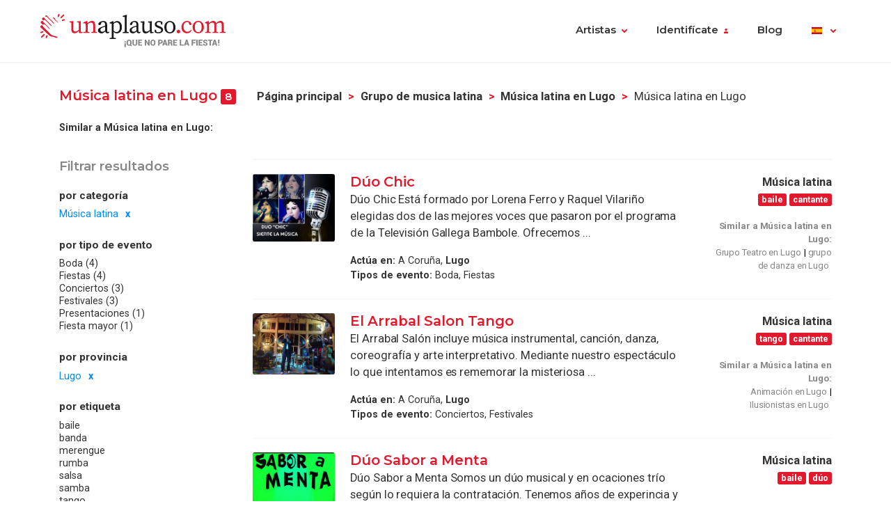

--- FILE ---
content_type: text/html; charset=UTF-8
request_url: https://www.unaplauso.com/musica-latina-en-lugo_it_c5dc6_pa2_1.html
body_size: 8279
content:
<!doctype html>
<html lang="es">
<head>
<meta charset="utf-8">
<meta name="viewport" content="width=device-width, initial-scale=1, shrink-to-fit=no">
<title>Música latina en Lugo</title>
<meta name="description" content="El mayor directorio de grupos de música latina. Encuentra el grupo de música latina ideal en Lugo entre más de 200grupos latinos con fotos, vídeos y audio. ¡Contacta gratis con la banda latina en Lugo que más te guste!
" />
<meta name="keywords" content="música latina en Lugo, grupos de música latina en Lugo, artistas de música latina en Lugo, musica latina en Lugo, bandas de música latina en Lugo.
" />
<meta name="robots" content="index,follow" />
<link rel="canonical" href="https://www.unaplauso.com/musica-latina-en-lugo_it_c5dc6_pa2_1.html" />	<link rel="icon" href="https://www.unaplauso.com/images/ua3.2-favicon.ico" type="image/x-icon" />
<link rel="shortcut icon" href="https://www.unaplauso.com/images/ua3.2-favicon.ico" type="image/x-icon" />
<link rel="stylesheet" href="https://www.unaplauso.com/css/ua3.2-style2019.css">
<link href="https://fonts.googleapis.com/css?family=Montserrat:400,600|Roboto:400,400i,700,900" rel="stylesheet">
<script async src="https://www.googletagmanager.com/gtag/js?id=G-SK0JMGQ43J"></script>
<script>
		window.dataLayer = window.dataLayer || [];
        function gtag(){dataLayer.push(arguments);}
		gtag('js', new Date());
		gtag('config', 'G-SK0JMGQ43J');

                
			(function (w) {
				w.dataLayer = w.dataLayer || [];
				w.gtag = w.gtag || function(){ w.dataLayer.push(arguments); };

				function toSnake(s) {
					return String(s || '')
						.trim()
						.toLowerCase()
						.replace(/[^a-z0-9]+/g, '_')
						.replace(/^_+|_+$/g, '');
				}

				w.ga = function (cmd, obj) {
					if (cmd !== 'send' || !obj || obj.hitType !== 'event') return;

					var name = toSnake(obj.eventAction || 'ua_event');
					var params = {
						event_category: obj.eventCategory,
						event_label: obj.eventLabel
					};

					if (obj.value != null) {
						var v = Number(obj.value);
						if (!isNaN(v)) params.value = v;
					}
					if (obj.nonInteraction != null) {
						params.non_interaction = !!obj.nonInteraction;
					}

					w.gtag('event', name || 'ua_event', params);
				};
			})(window);
        
	</script>
</head><body>
<header class="fixed-top">
<div class="max-width mx-auto">
<nav class="navbar navbar-expand-md">
<div class="text-hide position-absolute">unAplauso</div>
<a class="navbar-brand" href="https://www.unaplauso.com/">
<img class="d-none d-sm-block" src="https://www.unaplauso.com/img/ua3.2-logo/logo-tag.svg" alt="logo unAplauso">
<img class="d-block d-sm-none" src="https://www.unaplauso.com/img/ua3.2-logo/logo.svg" alt="logo unAplauso">
</a>
<button class="navbar-toggler" type="button" data-toggle="collapse" data-target="#navbarSupportedContent" aria-controls="navbarSupportedContent" aria-expanded="false" aria-label="Toggle navigation">
<span class="navbar-toggler-icon"></span>
</button>
<div class="collapse navbar-collapse" id="navbarSupportedContent">
<ul class="navbar-nav ml-auto">
<li class="nav-item dropdown">
<a class="nav-link dropdown-toggle" href="#" id="navbarDropdown" role="button" data-toggle="dropdown" aria-haspopup="true" aria-expanded="false">Artistas</a>
<div class="dropdown-menu" aria-labelledby="navbarDropdown">
<a class="dropdown-item" href="https://www.unaplauso.com/artistas">Artistas</a>
<a class="dropdown-item" href="https://www.unaplauso.com/managers">Managers</a>
<a class="dropdown-item" href="https://www.unaplauso.com/salas">Salas</a>
<a class="dropdown-item" href="https://www.unaplauso.com/servicios">Empresas y servicios</a>
<a class="dropdown-item" href="https://www.unaplauso.com/formacion">Formación</a>
</div>   
</li>
<li class="nav-item dropdown" id="identificate">
<a class="nav-link dropdown-toggle login-toggle" href="#" id="loginDropdown" role="button" data-toggle="dropdown" aria-haspopup="true" aria-expanded="false">Identifícate</a>
<div class="dropdown-menu" aria-labelledby="loginDropdown" id="menuLogin">
<form class="px-3 py-1" name="login" id="form-login" method="post" action="https://www.unaplauso.com/login_zl.html">
<input type="hidden" name="at-esPeticionContrasenya" value="0">
<div class="form-group mb-1">
<input type="email" class="form-control" id="inputEmail" placeholder="E-mail" name="at-email" required="true">
</div>
<p id="errorPass" style="font-size: 17px;color: red;display: none;">*El formato del e-mail es incorrecto</p>
<div class="form-group mb-1">
<input type="password" class="form-control" id="pw" placeholder="Contraseña" name="at-pw" required="true">
</div>
<div class="form-group mb-1">
<div class="form-check">
<input type="checkbox" class="form-check-input" id="dropdownCheck">
<label class="form-check-label text-muted small" for="dropdownCheck">Recuérdame</label>
</div>
</div>
<button type="submit" class="btn btn-primary" id="SubmitLogin">ENTRAR</button>
</form>
<div class="dropdown-divider"></div>
<a class="dropdown-item text-muted" rel="nofollow" href="https://www.unaplauso.com/registrate_zu.html">Regístrate</a>
<a class="dropdown-item text-muted" href="javascript:recoveryPassword('https://www.unaplauso.com/recuperar-password_zf.html');">Recuperar contraseña</a>
</div>   
</li>
<li class="nav-item">
<a class="nav-link" href="https://quenoparelafiesta.es" target="_blank">Blog</a>
</li>
<li class="nav-item dropdown menu-language">
<a title="es" class="nav-link dropdown-toggle" href="#" id="languageDropdown" role="button" data-toggle="dropdown" aria-haspopup="true" aria-expanded="false">
<span class="flag-icon flag-es" style="vertical-align: middle"></span>
</a>
<div class="dropdown-menu dropdown-menu-right" aria-labelledby="languageDropdown">
<div class="d-flex flex-row flex-wrap flags">
<a title="ES" class="flag-container" href="https://www.unaplauso.com/"><span class="flag-icon flag-es"></span></a>
<a title="DE" class="flag-container" href="https://www.einapplaus.de/"><span class="flag-icon flag-de"></span></a>
<a title="VE" class="flag-container" href="https://www.unaplauso.com/ve/"><span class="flag-icon flag-ve"></span></a>
<a title="UY" class="flag-container" href="https://www.unaplauso.com/uy/"><span class="flag-icon flag-uy"></span></a>
<a title="CH" class="flag-container" href="https://www.einapplaus.de/ch/"><span class="flag-icon flag-ch"></span></a>
<a title="PE" class="flag-container" href="https://www.unaplauso.com/pe/"><span class="flag-icon flag-pe"></span></a>
<a title="PY" class="flag-container" href="https://www.unaplauso.com/py/"><span class="flag-icon flag-py"></span></a>
<a title="MX" class="flag-container" href="https://www.unaplauso.com.mx/"><span class="flag-icon flag-mx"></span></a>
<a title="CR" class="flag-container" href="https://www.unaplauso.com/cr/"><span class="flag-icon flag-cr"></span></a>
<a title="CO" class="flag-container" href="https://www.unaplauso.com/co/"><span class="flag-icon flag-co"></span></a>
<a title="CL" class="flag-container" href="https://www.unaplauso.com/cl/"><span class="flag-icon flag-cl"></span></a>
<a title="BO" class="flag-container" href="https://www.unaplauso.com/bo/"><span class="flag-icon flag-bo"></span></a>
<a title="AT" class="flag-container" href="https://www.einapplaus.de/at/"><span class="flag-icon flag-at"></span></a>
<a title="AR" class="flag-container" href="https://www.unaplauso.com/ar/"><span class="flag-icon flag-ar"></span></a>
</div>
</div>   
</li>
</ul>
</div>
</nav>
</div>
</header>
<div id="page-list" class="container py-4 position-relative">
<div id="list-header" class="row no-gutters align-items-start mb-4">
<div class="col">
<h4 class="d-inline-block">Música latina en Lugo <span class="badge badge-primary">8</span></h4>
<nav id="breadcrumb" class="d-none d-md-inline-block ml-2" aria-label="breadcrumb">
<ol class="breadcrumb">
<li class="breadcrumb-item"><a class="font-weight-bold text-body enlacesSearch" rel="nofollow" href="https://www.unaplauso.com">Página principal</a></li>
<li class="breadcrumb-item"><a class="font-weight-bold text-body enlacesSearch"  href="https://www.unaplauso.com/musica-latina_it_c5dc6_1.html">Grupo de musica latina</a></li>
<li class="breadcrumb-item"><a class="font-weight-bold text-body enlacesSearch"  href="https://www.unaplauso.com/musica-latina-en-lugo_it_c5dc6_pa2_1.html">Música latina en Lugo</a></li>
<li class="breadcrumb-item active" aria-current="page">Música latina en Lugo</li>
</ol>
</nav>
<div class="similar small">
<strong>Similar a Música latina en Lugo:</strong>
</div>
</div>
</div>
<div class="row no-gutters">
<!-- FILTER -->
<div id="filter" class="col-12 col-md-3 pr-md-2 mb-3">
<div class="sticky-top">
<h5 class="text-muted mb-3">Filtrar resultados</h5>
<div class="filter-desktop d-none d-md-flex flex-md-column">
<div class="filter-category flex-fill">            
<h6>por categoría</h6>
<ul class="list-unstyled sublist-filter small">
<li class="active"><a href="https://www.unaplauso.com/lugo_it_pa2_1.html">Música latina</a></li>
</ul>
</div>
<div class="filter-category flex-fill mt-md-1">
<h6>por tipo de evento</h6>
<ul class="list-unstyled sublist-filter small">
<li><a href="https://www.unaplauso.com/musica-latina-para-boda-en-lugo_it_c5dc6_e1e_pa2_1.html" title="Música latina para Boda en Lugo">Boda (4)</a></li>
<li><a href="https://www.unaplauso.com/musica-latina-para-fiestas-en-lugo_it_c5dc6_e5a_pa2_1.html" title="Música latina para Fiestas en Lugo">Fiestas (4)</a></li>
<li><a href="https://www.unaplauso.com/musica-latina-para-conciertos-en-lugo_it_c5dc6_e36_pa2_1.html" title="Música latina para Conciertos en Lugo">Conciertos (3)</a></li>
<li><a href="https://www.unaplauso.com/musica-latina-para-festivales-en-lugo_it_c5dc6_e96_pa2_1.html" title="Música latina para Festivales en Lugo">Festivales (3)</a></li>
<li><a href="https://www.unaplauso.com/musica-latina-para-presentaciones-en-lugo_it_c5dc6_e6c_pa2_1.html" title="Música latina para Presentaciones en Lugo">Presentaciones (1)</a></li>
<li><a href="https://www.unaplauso.com/musica-latina-para-fiesta-mayor-en-lugo_it_c5dc6_e8a_pa2_1.html" title="Música latina para Fiesta mayor en Lugo">Fiesta mayor (1)</a></li>
</ul>
</div>
<div class="filter-category flex-fill mt-md-1">
<h6>por provincia</h6>
<ul class="list-unstyled sublist-filter small">
<li class="active"><a href="https://www.unaplauso.com/musica-latina_it_c5dc6_1.html">Lugo</a></li>
</ul>
</div>
<div class="filter-category flex-fill mt-md-1">         
<h6>por etiqueta</h6>
<ul class="list-unstyled sublist-filter small">
<li><a href="https://www.unaplauso.com/musica-latina-baile-en-lugo_it_c5dc6_t1452_pa2_1.html" title="Música latina de baile en Lugo">baile</a></li>
<li><a href="https://www.unaplauso.com/musica-latina-banda-en-lugo_it_c5dc6_t18e4_pa2_1.html" title="Música latina bandas en Lugo">banda</a></li>
<li><a href="https://www.unaplauso.com/musica-latina-merengue-en-lugo_it_c5dc6_t1a0a_pa2_1.html" title="Música latina banda merengue en Lugo">merengue</a></li>
<li><a href="https://www.unaplauso.com/musica-latina-rumba-en-lugo_it_c5dc6_t1a10_pa2_1.html" title="Música latina rumba en Lugo">rumba</a></li>
<li><a href="https://www.unaplauso.com/musica-latina-salsa-en-lugo_it_c5dc6_t1a16_pa2_1.html" title="Música latina música salsa en Lugo">salsa</a></li>
<li><a href="https://www.unaplauso.com/musica-latina-samba-en-lugo_it_c5dc6_t1a1c_pa2_1.html" title="Música latina grupo samba en Lugo">samba</a></li>
<li><a href="https://www.unaplauso.com/musica-latina-tango-en-lugo_it_c5dc6_t1a22_pa2_1.html" title="Música latina tango en Lugo">tango</a></li>
<li><a href="https://www.unaplauso.com/musica-latina-duo-en-lugo_it_c5dc6_t1f38_pa2_1.html" title="Música latina duo musical en Lugo">dúo</a></li>
<li><a href="https://www.unaplauso.com/musica-latina-trio-en-lugo_it_c5dc6_t1f3e_pa2_1.html" title="Música latina trío en Lugo">trio</a></li>
<li><a href="https://www.unaplauso.com/musica-latina-cantante-en-lugo_it_c5dc6_t27c6_pa2_1.html" title="Música latina cantante en Lugo">cantante</a></li>
<li><a href="https://www.unaplauso.com/musica-latina-bolero-en-lugo_it_c5dc6_t4f74_pa2_1.html" title="Música latina bolero en Lugo">bolero</a></li>
<li><a href="https://www.unaplauso.com/musica-latina-musicos-en-lugo_it_c5dc6_tf882_pa2_1.html" title="Música latina musicos en Lugo">musicos</a></li>
</ul>
</div>
</div><!-- .filter-desktop -->
<form class="filter-mobile d-block d-md-none" method="post">
<div class="row no-gutters">
<div class="col-xs-12 col-sm-4 px-1">
<select name="searchTipoCategoria" id="searchTipoCategoria" class="select custom-select mb-1 col-12">
<option value="" selected disabled>
-- Por categoría
</option>
<optgroup label="Teatro, Danza y fiesta">
<option  value="https://www.unaplauso.com/teatro-en-lugo_it_c270c_pa2_1.html">Teatro</option>
<option  value="https://www.unaplauso.com/danza-en-lugo_it_c2736_pa2_1.html">Danza</option>
<option  value="https://www.unaplauso.com/animacion-en-lugo_it_c5dd2_pa2_1.html">Animación</option>
<option  value="https://www.unaplauso.com/mago-en-lugo_it_c2712_pa2_1.html">Mago</option>
<option  value="https://www.unaplauso.com/payaso-en-lugo_it_c2718_pa2_1.html">Payaso</option>
<option  value="https://www.unaplauso.com/humorista-en-lugo_it_c272a_pa2_1.html">Humorista</option>
<option  value="https://www.unaplauso.com/circo-en-lugo_it_c2724_pa2_1.html">Circo</option>
</optgroup>
<optgroup label="Grupos de música">
<option  value="https://www.unaplauso.com/dj-en-lugo_it_c274e_pa2_1.html">DJ</option>
<option  value="https://www.unaplauso.com/grupos-de-rock-en-lugo_it_c2670_pa2_1.html">Grupos de Rock</option>
<option  value="https://www.unaplauso.com/grupos-de-jazz-en-lugo_it_c265e_pa2_1.html">Grupos de Jazz</option>
<option  value="https://www.unaplauso.com/grupos-de-folk-en-lugo_it_c2676_pa2_1.html">Grupos de Folk</option>
<option  value="https://www.unaplauso.com/grupos-de-heavy-en-lugo_it_c267c_pa2_1.html">Grupos de Heavy</option>
</optgroup>
<optgroup label="Música para ocasiones">
<option  value="https://www.unaplauso.com/orquesta-en-lugo_it_c26c4_pa2_1.html">Orquesta</option>
<option  value="https://www.unaplauso.com/regional-en-lugo_it_c26ca_pa2_1.html">Regional</option>
<option  value="https://www.unaplauso.com/musica-clasica-en-lugo_it_c2730_pa2_1.html">Música clásica</option>
<option  value="https://www.unaplauso.com/coral-en-lugo_it_c5de4_pa2_1.html">Coral</option>
<option selected value="https://www.unaplauso.com/musica-latina-en-lugo_it_c5dc6_pa2_1.html">Música latina</option>
<option  value="https://www.unaplauso.com/flamenco-en-lugo_it_c26be_pa2_1.html">Flamenco</option>
<option  value="https://www.unaplauso.com/bandas-de-musica-en-lugo_it_c2766_pa2_1.html">Bandas de música</option>
<option  value="https://www.unaplauso.com/mariachi-en-lugo_it_c26d0_pa2_1.html">Mariachi</option>
<option  value="https://www.unaplauso.com/tuna-en-lugo_it_c26d6_pa2_1.html">Tuna</option>
</optgroup>
</select>
</div>
<div class="col-xs-12 col-sm-4 px-1">
<select name="searchTipoEvento" id="searchTipoEvento" class="select custom-select mb-1">
<option value="" selected disabled>
-- Por tipo de evento
</option>
<option  value="https://www.unaplauso.com/musica-latina-para-boda-en-lugo_it_c5dc6_e1e_pa2_1.html">Boda</option>
<option  value="https://www.unaplauso.com/musica-latina-para-fiestas-en-lugo_it_c5dc6_e5a_pa2_1.html">Fiestas</option>
<option  value="https://www.unaplauso.com/musica-latina-para-conciertos-en-lugo_it_c5dc6_e36_pa2_1.html">Conciertos</option>
<option  value="https://www.unaplauso.com/musica-latina-para-festivales-en-lugo_it_c5dc6_e96_pa2_1.html">Festivales</option>
<option  value="https://www.unaplauso.com/musica-latina-para-presentaciones-en-lugo_it_c5dc6_e6c_pa2_1.html">Presentaciones</option>
<option  value="https://www.unaplauso.com/musica-latina-para-fiesta-mayor-en-lugo_it_c5dc6_e8a_pa2_1.html">Fiesta mayor</option>
<option  value="https://www.unaplauso.com/musica-latina-para-cena-en-lugo_it_c5dc6_e2a_pa2_1.html">Cena</option>
<option  value="https://www.unaplauso.com/musica-latina-para-ferias-en-lugo_it_c5dc6_e54_pa2_1.html">Ferias</option>
<option  value="https://www.unaplauso.com/musica-latina-para-eventos-en-lugo_it_c5dc6_e84_pa2_1.html">Eventos</option>
<option  value="https://www.unaplauso.com/musica-latina-para-celebraciones-en-lugo_it_c5dc6_e24_pa2_1.html">Celebraciones</option>
<option  value="https://www.unaplauso.com/musica-latina-para-aniversario-en-lugo_it_c5dc6_e6_pa2_1.html">Aniversario</option>
</select>
</div>
<div class="col-xs-12 col-sm-4 px-1">
<select name="searchTipoProv" id="searchTipoProv" class="select custom-select">
<option value="" selected disabled>
-- Por Provincia
</option>
<option  value="https://www.unaplauso.com/musica-latina-en-barcelona_it_c5dc6_p30_1.html" title="Música latina en Barcelona">Barcelona</option>
<option  value="https://www.unaplauso.com/musica-latina-en-madrid_it_c5dc6_pa8_1.html" title="Música latina en Madrid">Madrid</option>
<option  value="https://www.unaplauso.com/musica-latina-en-a-coruna_it_c5dc6_p5a_1.html" title="Música latina en A Coruña">A Coruña</option>
<option  value="https://www.unaplauso.com/musica-latina-en-girona_it_c5dc6_p66_1.html" title="Música latina en Girona">Girona</option>
<option  value="https://www.unaplauso.com/musica-latina-en-tarragona_it_c5dc6_p102_1.html" title="Música latina en Tarragona">Tarragona</option>
<option  value="https://www.unaplauso.com/musica-latina-en-malaga_it_c5dc6_pae_1.html" title="Música latina en Málaga">Málaga</option>
<option  value="https://www.unaplauso.com/musica-latina-en-alicante_it_c5dc6_p12_1.html" title="Música latina en Alicante">Alicante</option>
<option  value="https://www.unaplauso.com/musica-latina-en-valencia_it_c5dc6_p114_1.html" title="Música latina en Valencia">Valencia</option>
<option  value="https://www.unaplauso.com/musica-latina-en-las-palmas_it_c5dc6_pd2_1.html" title="Música latina en Las Palmas">Las Palmas</option>
<option  value="https://www.unaplauso.com/musica-latina-en-sevilla_it_c5dc6_pf6_1.html" title="Música latina en Sevilla">Sevilla</option>
<option  value="https://www.unaplauso.com/musica-latina-en-asturias_it_c5dc6_pc6_1.html" title="Música latina en Asturias">Asturias</option>
<option  value="https://www.unaplauso.com/musica-latina-en-granada_it_c5dc6_p6c_1.html" title="Música latina en Granada">Granada</option>
<option  value="https://www.unaplauso.com/musica-latina-en-tenerife_it_c5dc6_pe4_1.html" title="Música latina en Tenerife">Tenerife</option>
<option  value="https://www.unaplauso.com/musica-latina-en-pontevedra_it_c5dc6_pd8_1.html" title="Música latina en Pontevedra">Pontevedra</option>
<option  value="https://www.unaplauso.com/musica-latina-en-cantabria_it_c5dc6_pea_1.html" title="Música latina en Cantabria">Cantabria</option>
<option  value="https://www.unaplauso.com/musica-latina-en-zaragoza_it_c5dc6_p12c_1.html" title="Música latina en Zaragoza">Zaragoza</option>
<option  value="https://www.unaplauso.com/musica-latina-en-baleares_it_c5dc6_p2a_1.html" title="Música latina en Baleares">Baleares</option>
<option  value="https://www.unaplauso.com/musica-latina-en-lleida_it_c5dc6_p96_1.html" title="Música latina en Lleida">Lleida</option>
<option  value="https://www.unaplauso.com/musica-latina-en-guadalajara_it_c5dc6_p72_1.html" title="Música latina en Guadalajara">Guadalajara</option>
<option  value="https://www.unaplauso.com/musica-latina-en-murcia_it_c5dc6_pb4_1.html" title="Música latina en Murcia">Murcia</option>
<option  value="https://www.unaplauso.com/musica-latina-en-cadiz_it_c5dc6_p42_1.html" title="Música latina en Cádiz">Cádiz</option>
<option selected value="https://www.unaplauso.com/musica-latina-en-lugo_it_c5dc6_pa2_1.html" title="Música latina en Lugo">Lugo</option>
<option  value="https://www.unaplauso.com/musica-latina-en-badajoz_it_c5dc6_p24_1.html" title="Música latina en Badajoz">Badajoz</option>
<option  value="https://www.unaplauso.com/musica-latina-en-toledo_it_c5dc6_p10e_1.html" title="Música latina en Toledo">Toledo</option>
<option  value="https://www.unaplauso.com/musica-latina-en-valladolid_it_c5dc6_p11a_1.html" title="Música latina en Valladolid">Valladolid</option>
<option  value="https://www.unaplauso.com/musica-latina-en-vizcaya_it_c5dc6_p120_1.html" title="Música latina en Vizcaya">Vizcaya</option>
<option  value="https://www.unaplauso.com/musica-latina-en-castellon_it_c5dc6_p48_1.html" title="Música latina en Castellón">Castellón</option>
<option  value="https://www.unaplauso.com/musica-latina-en-cordoba_it_c5dc6_p54_1.html" title="Música latina en Córdoba">Córdoba</option>
<option  value="https://www.unaplauso.com/musica-latina-en-leon_it_c5dc6_p90_1.html" title="Música latina en León">León</option>
<option  value="https://www.unaplauso.com/musica-latina-en-almeria_it_c5dc6_p18_1.html" title="Música latina en Almería">Almería</option>
<option  value="https://www.unaplauso.com/musica-latina-en-navarra_it_c5dc6_pba_1.html" title="Música latina en Navarra">Navarra</option>
<option  value="https://www.unaplauso.com/musica-latina-en-jaen_it_c5dc6_p8a_1.html" title="Música latina en Jaén">Jaén</option>
<option  value="https://www.unaplauso.com/musica-latina-en-salamanca_it_c5dc6_pde_1.html" title="Música latina en Salamanca">Salamanca</option>
<option  value="https://www.unaplauso.com/musica-latina-en-ciudad-real_it_c5dc6_p4e_1.html" title="Música latina en Ciudad Real">Ciudad Real</option>
<option  value="https://www.unaplauso.com/musica-latina-en-burgos_it_c5dc6_p36_1.html" title="Música latina en Burgos">Burgos</option>
<option  value="https://www.unaplauso.com/musica-latina-en-huelva_it_c5dc6_p7e_1.html" title="Música latina en Huelva">Huelva</option>
<option  value="https://www.unaplauso.com/musica-latina-en-avila_it_c5dc6_p1e_1.html" title="Música latina en Avila">Avila</option>
<option  value="https://www.unaplauso.com/musica-latina-en-albacete_it_c5dc6_pc_1.html" title="Música latina en Albacete">Albacete</option>
<option  value="https://www.unaplauso.com/musica-latina-en-segovia_it_c5dc6_pf0_1.html" title="Música latina en Segovia">Segovia</option>
<option  value="https://www.unaplauso.com/musica-latina-en-cuenca_it_c5dc6_p60_1.html" title="Música latina en Cuenca">Cuenca</option>
<option  value="https://www.unaplauso.com/musica-latina-en-huesca_it_c5dc6_p84_1.html" title="Música latina en Huesca">Huesca</option>
<option  value="https://www.unaplauso.com/musica-latina-en-caceres_it_c5dc6_p3c_1.html" title="Música latina en Cáceres">Cáceres</option>
<option  value="https://www.unaplauso.com/musica-latina-en-soria_it_c5dc6_pfc_1.html" title="Música latina en Soria">Soria</option>
<option  value="https://www.unaplauso.com/musica-latina-en-ceuta_it_c5dc6_p132_1.html" title="Música latina en Ceuta">Ceuta</option>
<option  value="https://www.unaplauso.com/musica-latina-en-la-rioja_it_c5dc6_p9c_1.html" title="Música latina en La Rioja">La Rioja</option>
<option  value="https://www.unaplauso.com/musica-latina-en-palencia_it_c5dc6_pcc_1.html" title="Música latina en Palencia">Palencia</option>
<option  value="https://www.unaplauso.com/musica-latina-en-fuerteventura_it_c5dc6_p5b8da4_1.html" title="Música latina en Fuerteventura">Fuerteventura</option>
<option  value="https://www.unaplauso.com/musica-latina-en-zamora_it_c5dc6_p126_1.html" title="Música latina en Zamora">Zamora</option>
<option  value="https://www.unaplauso.com/musica-latina-en-alava_it_c5dc6_p6_1.html" title="Música latina en Álava">Álava</option>
<option  value="https://www.unaplauso.com/musica-latina-en-ourense_it_c5dc6_pc0_1.html" title="Música latina en Ourense">Ourense</option>
<option  value="https://www.unaplauso.com/musica-latina-en-lanzarote_it_c5dc6_p5b8d9e_1.html" title="Música latina en Lanzarote">Lanzarote</option>
<option  value="https://www.unaplauso.com/musica-latina-en-guipuzcoa_it_c5dc6_p78_1.html" title="Música latina en Guipúzcoa">Guipúzcoa</option>
<option  value="https://www.unaplauso.com/musica-latina-en-hierro_it_c5dc6_p5b8daa_1.html" title="Música latina en Hierro">Hierro</option>
<option  value="https://www.unaplauso.com/musica-latina-en-la-gomera_it_c5dc6_p5b8db6_1.html" title="Música latina en La Gomera">La Gomera</option>
<option  value="https://www.unaplauso.com/musica-latina-en-la-palma_it_c5dc6_p5b8db0_1.html" title="Música latina en La Palma">La Palma</option>
<option  value="https://www.unaplauso.com/musica-latina-en-melilla_it_c5dc6_p138_1.html" title="Música latina en Melilla">Melilla</option>
<option  value="https://www.unaplauso.com/musica-latina-en-teruel_it_c5dc6_p108_1.html" title="Música latina en Teruel">Teruel</option>
</select>
</div>
</div>
</form><!-- .filter-mobile (form) -->
</div><!-- .sticky-top -->
</div><!-- #Filter -->
<!-- Modal Provincias -->
<div class="modal fade" id="modalProvincias" tabindex="-1" role="dialog" aria-labelledby="modalProvincias" aria-hidden="true">
<div class="modal-dialog modal-sm modal-dialog-centered" role="document">
<div class="modal-content">
<div class="modal-header">
<h5 class="modal-title" id="exampleModalLabel">por provincia</h5>
<button type="button" class="close" data-dismiss="modal" aria-label="Close">
<span aria-hidden="true">&times;</span>
</button>
</div>
<div class="modal-body">
<ul>
</ul>
</div>
</div>
</div>
</div>
<!-- Modal Eventos -->
<div class="modal fade" id="modalEventos" tabindex="-1" role="dialog" aria-labelledby="modalEventos" aria-hidden="true">
<div class="modal-dialog modal-sm modal-dialog-centered" role="document">
<div class="modal-content">
<div class="modal-header">
<h5 class="modal-title" id="exampleModalLabel">Eventos</h5>
<button type="button" class="close" data-dismiss="modal" aria-label="Close">
<span aria-hidden="true">&times;</span>
</button>
</div>
<div class="modal-body">
<ul>
<li><a class="text-body" href="https://www.unaplauso.com/musica-latina-para-boda-en-lugo_it_c5dc6_e1e_pa2_1.html" title="Música latina para Boda en Lugo">Boda (4)</a></li>
<li><a class="text-body" href="https://www.unaplauso.com/musica-latina-para-fiestas-en-lugo_it_c5dc6_e5a_pa2_1.html" title="Música latina para Fiestas en Lugo">Fiestas (4)</a></li>
<li><a class="text-body" href="https://www.unaplauso.com/musica-latina-para-conciertos-en-lugo_it_c5dc6_e36_pa2_1.html" title="Música latina para Conciertos en Lugo">Conciertos (3)</a></li>
<li><a class="text-body" href="https://www.unaplauso.com/musica-latina-para-festivales-en-lugo_it_c5dc6_e96_pa2_1.html" title="Música latina para Festivales en Lugo">Festivales (3)</a></li>
<li><a class="text-body" href="https://www.unaplauso.com/musica-latina-para-presentaciones-en-lugo_it_c5dc6_e6c_pa2_1.html" title="Música latina para Presentaciones en Lugo">Presentaciones (1)</a></li>
<li><a class="text-body" href="https://www.unaplauso.com/musica-latina-para-fiesta-mayor-en-lugo_it_c5dc6_e8a_pa2_1.html" title="Música latina para Fiesta mayor en Lugo">Fiesta mayor (1)</a></li>
<li><a class="text-body" href="https://www.unaplauso.com/musica-latina-para-cena-en-lugo_it_c5dc6_e2a_pa2_1.html" title="Música latina para Cena en Lugo">Cena (1)</a></li>
<li><a class="text-body" href="https://www.unaplauso.com/musica-latina-para-ferias-en-lugo_it_c5dc6_e54_pa2_1.html" title="Música latina para Ferias en Lugo">Ferias (1)</a></li>
<li><a class="text-body" href="https://www.unaplauso.com/musica-latina-para-eventos-en-lugo_it_c5dc6_e84_pa2_1.html" title="Música latina para Eventos en Lugo">Eventos (1)</a></li>
<li><a class="text-body" href="https://www.unaplauso.com/musica-latina-para-celebraciones-en-lugo_it_c5dc6_e24_pa2_1.html" title="Música latina para Celebraciones en Lugo">Celebraciones (1)</a></li>
<li><a class="text-body" href="https://www.unaplauso.com/musica-latina-para-aniversario-en-lugo_it_c5dc6_e6_pa2_1.html" title="Música latina para Aniversario en Lugo">Aniversario (1)</a></li>
</ul>
</div>
</div>
</div>
</div>
<!-- LIST-CONTENT -->
<div id="content" class="col-12 col-md-9">
<!-- ARTIST LISTS -->
<div class="list-group artist-list">
<div class="artista list-group-item">
<div class="d-flex flex-row">
<div class="col-profile pr-3">
<a class="d-block position-relative" href="https://www.unaplauso.com/duo-chic_av389b3e.html" title="Dúo Chic">
<!--<span class="artist-badge red"></span>-->
<img class="img-profile rounded" src="https://images.clapcdn.com/mt_110_318_prueba2-jpg_87-jpg_57.jpg" alt="Dúo Chic" title="Dúo Chic" />
</a>
<!--<a href="#" class="d-none d-sm-block text-center link-phone small mt-1">Ver teléfono</a>-->
</div>
<div class="col-text pr-2 flex-grow-1">
<a href="https://www.unaplauso.com/duo-chic_av389b3e.html" title="Dúo Chic" class="name h4">Dúo Chic</a>
<span class="ratings" style="vertical-align: middle">
<!--<i class="star star-1 full"></i>
<i class="star star-2 full"></i>
<i class="star star-3 full"></i>
<i class="star star-4 full"></i>
<i class="star star-5 outlined"></i>-->
</span>
<p class="description-text">D&uacute;o Chic
Est&aacute; formado por Lorena Ferro y Raquel Vilari&ntilde;o elegidas dos de las mejores voces que pasaron por el programa de la Televisi&oacute;n Gallega Bambole.
Ofrecemos ...</p>
<ul class="small info-text list-unstyled">
<li><strong>Actúa en:</strong>
A Coruña, <strong>Lugo</strong>
</li>
<li><strong>Tipos de evento:</strong>
Boda, Fiestas
</li>
</ul>                
</div>
<div class="col-extra d-none d-md-block">
<div class="info text-right mb-1">
<strong>Música latina</strong>
<div class="tags">
<span class="badge badge-primary" 
rel="nofollow">baile</span>
<span class="badge badge-primary" 
rel="nofollow">cantante</span>
</div>
<div class="similar x-small pl-2">
<p>
<strong class="text-muted d-block mt-2">Similar a Música latina en Lugo:</strong>
<!--<a class="similar-item text-muted" href="#">música latina</a>
<a class="similar-item text-muted" href="#">música conciertos</a>
<a class="similar-item text-muted" href="#">música latina grupo merengue</a>-->
<a class="similar-item text-muted" href="https://www.unaplauso.com/teatro-en-lugo_it_c270c_pa2_1.html" title="Grupo Teatro en Lugo">Grupo Teatro en Lugo</a>
<a class="similar-item text-muted" href="https://www.unaplauso.com/danza-en-lugo_it_c2736_pa2_1.html" title="grupo de danza en Lugo">grupo de danza en Lugo</a>
</p>
</div>
</div>
</div>
</div>
</div>                                                                                                <div class="artista list-group-item">
<div class="d-flex flex-row">
<div class="col-profile pr-3">
<a class="d-block position-relative" href="https://www.unaplauso.com/el-arrabal-salon-tango_av371a4e.html" title="El Arrabal Salon Tango">
<!--<span class="artist-badge red"></span>-->
<img class="img-profile rounded" src="https://images.clapcdn.com/mt_910_el-arrabal-salon-tango_1.jpg" alt="El Arrabal Salon Tango" title="El Arrabal Salon Tango" />
</a>
<!--<a href="#" class="d-none d-sm-block text-center link-phone small mt-1">Ver teléfono</a>-->
</div>
<div class="col-text pr-2 flex-grow-1">
<a href="https://www.unaplauso.com/el-arrabal-salon-tango_av371a4e.html" title="El Arrabal Salon Tango" class="name h4">El Arrabal Salon Tango</a>
<span class="ratings" style="vertical-align: middle">
<!--<i class="star star-1 full"></i>
<i class="star star-2 full"></i>
<i class="star star-3 full"></i>
<i class="star star-4 full"></i>
<i class="star star-5 outlined"></i>-->
</span>
<p class="description-text">El Arrabal Salón incluye música instrumental, canción, danza, coreografía y arte interpretativo. Mediante nuestro espectáculo lo que intentamos es rememorar la misteriosa ...</p>
<ul class="small info-text list-unstyled">
<li><strong>Actúa en:</strong>
A Coruña, <strong>Lugo</strong>
</li>
<li><strong>Tipos de evento:</strong>
Conciertos, Festivales
</li>
</ul>                
</div>
<div class="col-extra d-none d-md-block">
<div class="info text-right mb-1">
<strong>Música latina</strong>
<div class="tags">
<span class="badge badge-primary" 
rel="nofollow">tango</span>
<span class="badge badge-primary" 
rel="nofollow">cantante</span>
</div>
<div class="similar x-small pl-2">
<p>
<strong class="text-muted d-block mt-2">Similar a Música latina en Lugo:</strong>
<!--<a class="similar-item text-muted" href="#">música latina</a>
<a class="similar-item text-muted" href="#">música conciertos</a>
<a class="similar-item text-muted" href="#">música latina grupo merengue</a>-->
<a class="similar-item text-muted" href="https://www.unaplauso.com/animacion-en-lugo_it_c5dd2_pa2_1.html" title="Animación en Lugo">Animación en Lugo</a>
<a class="similar-item text-muted" href="https://www.unaplauso.com/mago-en-lugo_it_c2712_pa2_1.html" title="Ilusionistas en Lugo">Ilusionistas en Lugo</a>
</p>
</div>
</div>
</div>
</div>
</div>                                                                                                <div class="artista list-group-item">
<div class="d-flex flex-row">
<div class="col-profile pr-3">
<a class="d-block position-relative" href="https://www.unaplauso.com/duo-sabor-a-menta_av381f2a.html" title="Dúo Sabor a Menta">
<!--<span class="artist-badge red"></span>-->
<img class="img-profile rounded" src="https://images.clapcdn.com/mt_524_afiche-sabor-a-menta-copia-fotosssss-chica--jpg_20.jpg" alt="Dúo Sabor a Menta" title="Dúo Sabor a Menta" />
</a>
<!--<a href="#" class="d-none d-sm-block text-center link-phone small mt-1">Ver teléfono</a>-->
</div>
<div class="col-text pr-2 flex-grow-1">
<a href="https://www.unaplauso.com/duo-sabor-a-menta_av381f2a.html" title="Dúo Sabor a Menta" class="name h4">Dúo Sabor a Menta</a>
<span class="ratings" style="vertical-align: middle">
<!--<i class="star star-1 full"></i>
<i class="star star-2 full"></i>
<i class="star star-3 full"></i>
<i class="star star-4 full"></i>
<i class="star star-5 outlined"></i>-->
</span>
<p class="description-text">D&uacute;o Sabor a Menta
Somos un d&uacute;o musical y en ocaciones tr&iacute;o seg&uacute;n lo requiera la contrataci&oacute;n.
Tenemos a&ntilde;os de experincia y por ello ...</p>
<ul class="small info-text list-unstyled">
<li><strong>Actúa en:</strong>
A Coruña, <strong>Lugo</strong>
</li>
<li><strong>Tipos de evento:</strong>
Boda, Cena
</li>
</ul>                
</div>
<div class="col-extra d-none d-md-block">
<div class="info text-right mb-1">
<strong>Música latina</strong>
<div class="tags">
<span class="badge badge-primary" 
rel="nofollow">baile</span>
<span class="badge badge-primary" 
rel="nofollow">dúo</span>
</div>
<div class="similar x-small pl-2">
<p>
<strong class="text-muted d-block mt-2">Similar a Música latina en Lugo:</strong>
<!--<a class="similar-item text-muted" href="#">música latina</a>
<a class="similar-item text-muted" href="#">música conciertos</a>
<a class="similar-item text-muted" href="#">música latina grupo merengue</a>-->
<a class="similar-item text-muted" href="https://www.unaplauso.com/payaso-en-lugo_it_c2718_pa2_1.html" title="payaso en Lugo">payaso en Lugo</a>
</p>
</div>
</div>
</div>
</div>
</div>                                                                                                <div class="artista list-group-item">
<div class="d-flex flex-row">
<div class="col-profile pr-3">
<a class="d-block position-relative" href="https://www.unaplauso.com/duo-de-tango-bordigoni-lluma_av371a30.html" title="Duo de Tango Bordigoni-Lluma">
<!--<span class="artist-badge red"></span>-->
<img class="img-profile rounded" src="https://images.clapcdn.com/mt_256_duo-de-tango-en-galicia_1.jpg" alt="Duo de Tango Bordigoni-Lluma" title="Duo de Tango Bordigoni-Lluma" />
</a>
<!--<a href="#" class="d-none d-sm-block text-center link-phone small mt-1">Ver teléfono</a>-->
</div>
<div class="col-text pr-2 flex-grow-1">
<a href="https://www.unaplauso.com/duo-de-tango-bordigoni-lluma_av371a30.html" title="Duo de Tango Bordigoni-Lluma" class="name h4">Duo de Tango Bordigoni-Lluma</a>
<span class="ratings" style="vertical-align: middle">
<!--<i class="star star-1 full"></i>
<i class="star star-2 full"></i>
<i class="star star-3 full"></i>
<i class="star star-4 full"></i>
<i class="star star-5 outlined"></i>-->
</span>
<p class="description-text">El d&uacute;o de tango BORDIGONI-LLUMA incluye m&uacute;sica instrumental, canci&oacute;n y arte interpretativo. Mediante nuestro espect&aacute;culo lo que intentamos es rememorar ...</p>
<ul class="small info-text list-unstyled">
<li><strong>Actúa en:</strong>
A Coruña, <strong>Lugo</strong>
</li>
<li><strong>Tipos de evento:</strong>
Boda, Conciertos
</li>
</ul>                
</div>
<div class="col-extra d-none d-md-block">
<div class="info text-right mb-1">
<strong>Música latina</strong>
<div class="tags">
<span class="badge badge-primary" 
rel="nofollow">tango</span>
<span class="badge badge-primary" 
rel="nofollow">dúo</span>
</div>
<div class="similar x-small pl-2">
<p>
<strong class="text-muted d-block mt-2">Similar a Música latina en Lugo:</strong>
<!--<a class="similar-item text-muted" href="#">música latina</a>
<a class="similar-item text-muted" href="#">música conciertos</a>
<a class="similar-item text-muted" href="#">música latina grupo merengue</a>-->
</p>
</div>
</div>
</div>
</div>
</div>                                                                                                <div class="artista list-group-item">
<div class="d-flex flex-row">
<div class="col-profile pr-3">
<a class="d-block position-relative" href="https://www.unaplauso.com/radio-son_av37ef36.html" title="Radio Son">
<!--<span class="artist-badge red"></span>-->
<img class="img-profile rounded" src="https://images.clapcdn.com/mt_011_descarga-jpg_3.jpg" alt="Radio Son" title="Radio Son" />
</a>
<!--<a href="#" class="d-none d-sm-block text-center link-phone small mt-1">Ver teléfono</a>-->
</div>
<div class="col-text pr-2 flex-grow-1">
<a href="https://www.unaplauso.com/radio-son_av37ef36.html" title="Radio Son" class="name h4">Radio Son</a>
<span class="ratings" style="vertical-align: middle">
<!--<i class="star star-1 full"></i>
<i class="star star-2 full"></i>
<i class="star star-3 full"></i>
<i class="star star-4 full"></i>
<i class="star star-5 outlined"></i>-->
</span>
<p class="description-text">Formamos un grupo gallego dedicado al Son Cubano, Rumba, bolero, swing, jazz. Para Conciertos, Fiestas, Bodas, Amenizaciones, exposiciones, ferias, etc...Contactad con nosotros ...</p>
<ul class="small info-text list-unstyled">
<li><strong>Actúa en:</strong>
A Coruña, <strong>Lugo</strong>
</li>
<li><strong>Tipos de evento:</strong>
Celebraciones, Fiestas
</li>
</ul>                
</div>
<div class="col-extra d-none d-md-block">
<div class="info text-right mb-1">
<strong>Música latina</strong>
<div class="tags">
<span class="badge badge-primary" 
rel="nofollow">rumba</span>
<span class="badge badge-primary" 
rel="nofollow">musicos</span>
</div>
<div class="similar x-small pl-2">
<p>
<strong class="text-muted d-block mt-2">Similar a Música latina en Lugo:</strong>
<!--<a class="similar-item text-muted" href="#">música latina</a>
<a class="similar-item text-muted" href="#">música conciertos</a>
<a class="similar-item text-muted" href="#">música latina grupo merengue</a>-->
</p>
</div>
</div>
</div>
</div>
</div>                                                                                                <div class="artista list-group-item">
<div class="d-flex flex-row">
<div class="col-profile pr-3">
<a class="d-block position-relative" href="https://www.unaplauso.com/cantante-versatil_av3a5144.html" title="Cantante versátil">
<!--<span class="artist-badge red"></span>-->
<img class="img-profile rounded" src="https://images.clapcdn.com/not-found.svg" alt="Cantante versátil" title="Cantante versátil" />
</a>
<!--<a href="#" class="d-none d-sm-block text-center link-phone small mt-1">Ver teléfono</a>-->
</div>
<div class="col-text pr-2 flex-grow-1">
<a href="https://www.unaplauso.com/cantante-versatil_av3a5144.html" title="Cantante versátil" class="name h4">Cantante versátil</a>
<span class="ratings" style="vertical-align: middle">
<!--<i class="star star-1 full"></i>
<i class="star star-2 full"></i>
<i class="star star-3 full"></i>
<i class="star star-4 full"></i>
<i class="star star-5 outlined"></i>-->
</span>
<p class="description-text">Cantante versátil con amplio repertorio en español, inglés, italiano. Todos los géneros musicales (Música Lirica, Baladas, Pop, Rancheras, Salsa, Tropicales, bachata, merengue ...</p>
<ul class="small info-text list-unstyled">
<li><strong>Actúa en:</strong>
<strong>Lugo</strong>, Madrid, Sevilla, Valencia
</li>
<li><strong>Tipos de evento:</strong>
Fiestas, Presentaciones
</li>
</ul>                
</div>
<div class="col-extra d-none d-md-block">
<div class="info text-right mb-1">
<strong>Música latina</strong>
<div class="tags">
<span class="badge badge-primary" 
rel="nofollow">banda</span>
<span class="badge badge-primary" 
rel="nofollow">rumba</span>
<span class="badge badge-primary" 
rel="nofollow">salsa</span>
<span class="badge badge-primary" 
rel="nofollow">dúo</span>
<span class="badge badge-primary" 
rel="nofollow">trio</span>
</div>
<div class="similar x-small pl-2">
<p>
<strong class="text-muted d-block mt-2">Similar a Música latina en Lugo:</strong>
<!--<a class="similar-item text-muted" href="#">música latina</a>
<a class="similar-item text-muted" href="#">música conciertos</a>
<a class="similar-item text-muted" href="#">música latina grupo merengue</a>-->
</p>
</div>
</div>
</div>
</div>
</div>                                                                                                <div class="artista list-group-item">
<div class="d-flex flex-row">
<div class="col-profile pr-3">
<a class="d-block position-relative" href="https://www.unaplauso.com/havana-latin-soul_av369504.html" title="Havana Latin Soul">
<!--<span class="artist-badge red"></span>-->
<img class="img-profile rounded" src="https://images.clapcdn.com/not-found.svg" alt="Havana Latin Soul" title="Havana Latin Soul" />
</a>
<!--<a href="#" class="d-none d-sm-block text-center link-phone small mt-1">Ver teléfono</a>-->
</div>
<div class="col-text pr-2 flex-grow-1">
<a href="https://www.unaplauso.com/havana-latin-soul_av369504.html" title="Havana Latin Soul" class="name h4">Havana Latin Soul</a>
<span class="ratings" style="vertical-align: middle">
<!--<i class="star star-1 full"></i>
<i class="star star-2 full"></i>
<i class="star star-3 full"></i>
<i class="star star-4 full"></i>
<i class="star star-5 outlined"></i>-->
</span>
<p class="description-text">Para todo tipo de eventos.Nacional e Internacional. Cultivamos géneros como.Salsa, latin jazz, bossa, son montuno, cha cha, entre otros.Para más información visite nuestra página. ...</p>
<ul class="small info-text list-unstyled">
<li><strong>Actúa en:</strong>
<strong>Lugo</strong>,                         Albacete, Baleares, Barcelona, Castellón
</li>
<li><strong>Tipos de evento:</strong>
Aniversario, Boda, Conciertos
</li>
</ul>                
</div>
<div class="col-extra d-none d-md-block">
<div class="info text-right mb-1">
<strong>Música latina</strong>
<div class="tags">
<span class="badge badge-primary" 
rel="nofollow">merengue</span>
<span class="badge badge-primary" 
rel="nofollow">salsa</span>
<span class="badge badge-primary" 
rel="nofollow">samba</span>
<span class="badge badge-primary" 
rel="nofollow">musicos</span>
</div>
<div class="similar x-small pl-2">
<p>
<strong class="text-muted d-block mt-2">Similar a Música latina en Lugo:</strong>
<!--<a class="similar-item text-muted" href="#">música latina</a>
<a class="similar-item text-muted" href="#">música conciertos</a>
<a class="similar-item text-muted" href="#">música latina grupo merengue</a>-->
</p>
</div>
</div>
</div>
</div>
</div>                                                                                                <div class="artista list-group-item">
<div class="d-flex flex-row">
<div class="col-profile pr-3">
<a class="d-block position-relative" href="https://www.unaplauso.com/proyecto-kimbombo_av36c8ca.html" title="Proyecto Kimbombo">
<!--<span class="artist-badge red"></span>-->
<img class="img-profile rounded" src="https://images.clapcdn.com/mt_971_proyecto-kimbombo_1.bmp" alt="Proyecto Kimbombo" title="Proyecto Kimbombo" />
</a>
<!--<a href="#" class="d-none d-sm-block text-center link-phone small mt-1">Ver teléfono</a>-->
</div>
<div class="col-text pr-2 flex-grow-1">
<a href="https://www.unaplauso.com/proyecto-kimbombo_av36c8ca.html" title="Proyecto Kimbombo" class="name h4">Proyecto Kimbombo</a>
<span class="ratings" style="vertical-align: middle">
<!--<i class="star star-1 full"></i>
<i class="star star-2 full"></i>
<i class="star star-3 full"></i>
<i class="star star-4 full"></i>
<i class="star star-5 outlined"></i>-->
</span>
<p class="description-text">PROYECTO KIMBOMBO 
Es una formación musical abierta, ya que pueden ser desde dos musicos hasta 7, 8 ó 9 , dependiendo del espectáculo que se nos requiera. La música que hacemos ...</p>
<ul class="small info-text list-unstyled">
<li><strong>Actúa en:</strong>
<strong>Lugo</strong>, Pontevedra
</li>
<li><strong>Tipos de evento:</strong>
Ferias, Festivales
</li>
</ul>                
</div>
<div class="col-extra d-none d-md-block">
<div class="info text-right mb-1">
<strong>Música latina</strong>
<div class="tags">
<span class="badge badge-primary" 
rel="nofollow">baile</span>
<span class="badge badge-primary" 
rel="nofollow">musicos</span>
</div>
<div class="similar x-small pl-2">
<p>
<strong class="text-muted d-block mt-2">Similar a Música latina en Lugo:</strong>
<!--<a class="similar-item text-muted" href="#">música latina</a>
<a class="similar-item text-muted" href="#">música conciertos</a>
<a class="similar-item text-muted" href="#">música latina grupo merengue</a>-->
</p>
</div>
</div>
</div>
</div>
</div>                                                                        </div><!-- .artist-list -->
<!-- PAGINATION -->
<div class="d-flex justify-content-center mt-4">
<nav aria-label="artist-pagination">
<!--<ul class="pagination">
<li class="page-item">
<a class="page-link" href="#" aria-label="Previous">
<span aria-hidden="true">&laquo;</span>
</a>
</li>
<li class="page-item"><a class="page-link" href="#">1</a></li>
<li class="page-item active"><a class="page-link" href="#">2</a></li>
<li class="page-item"><a class="page-link" href="#">3</a></li>
<li class="page-item">
<a class="page-link" href="#" aria-label="Next">
<span aria-hidden="true">&raquo;</span>
</a>
</li>
</ul>-->
<ul class="pagination">
<li class="page-item"><a class="page-link" rel="nofollow" aria-label="Previous"><span aria-hidden="true">&laquo;</span></a></li>
<li class="page-item active"><a class="page-link" rel="follow" rel="nofollow" href="https://www.unaplauso.com/musica-latina-en-lugo_it_c5dc6_pa2_1.html">1</a></li>
<li class="page-item"><a class="page-link" aria-label="Next"><span aria-hidden="true">&raquo;</span></a></li>
</ul>
</nav>
</div>
</div><!-- #content -->
</div><!-- .row -->
</div><!-- .container -->
<footer class="page-footer">
<div class="container">
<div class="clearfix text-center">
<ul class="float-lg-left list-inline footer-links">
<li class='list-inline-item'><a href='https://www.unaplauso.com/que-es-unaplauso_ev1.html'>Quiénes Somos</a></li><li class='list-inline-item'><a href='https://www.unaplauso.com/preguntas-habituales_ev3.html'>Preguntas frecuentes</a></li><li class='list-inline-item'><a href='https://www.unaplauso.com/sugerencias_ev4.html'>Contacto</a></li><li class='list-inline-item'><a href='https://www.unaplauso.com/condiciones-legales_el.html'>Condiciones legales</a></li><li class='list-inline-item'><a href='https://quenoparelafiesta.es/' target='_blank'>#QueNoPareLaFiesta</a></li>
</ul>
<ul class="float-lg-right list-inline share-icons mt-4 mt-lg-0">
<li class="list-inline-item share-icon"><a href="https://www.facebook.com/pages/unAplauso/41439617363" target="_blank"><img width="24" height="24" alt="facebook" src="https://www.unaplauso.com/img/ua3.2-icons/social/Facebook.svg" /></a></li>
<li class="list-inline-item share-icon"><a href="https://twitter.com/#!/unAplauso_es" target="_blank"><img width="24" height="24" alt="twitter" src="https://www.unaplauso.com/img/ua3.2-icons/social/Twitter.svg" /></a></li>
<li class="list-inline-item share-icon"><a href="https://www.instagram.com/unaplauso.es/" target="_blank"><img width="24" height="24" alt="instagram" src="https://www.unaplauso.com/img/ua3.2-icons/social/Instagram.svg" /></a></li>
<li class="list-inline-item share-icon"><a href="https://www.linkedin.com/company/unaplauso.com/" target="_blank"><img width="24" height="24" alt="linkedIn" src="https://www.unaplauso.com/img/ua3.2-icons/social/LinkedIn.svg" /></a></li>
</ul>
</div>
</div>
</footer>
<!-- jQuery first, then Popper.js, then Bootstrap JS -->
<script src="https://code.jquery.com/jquery-3.5.1.min.js" integrity="sha256-9/aliU8dGd2tb6OSsuzixeV4y/faTqgFtohetphbbj0=" crossorigin="anonymous"></script>
<script src="https://cdnjs.cloudflare.com/ajax/libs/popper.js/1.14.6/umd/popper.min.js" integrity="sha384-wHAiFfRlMFy6i5SRaxvfOCifBUQy1xHdJ/yoi7FRNXMRBu5WHdZYu1hA6ZOblgut" crossorigin="anonymous"></script>
<script src="https://stackpath.bootstrapcdn.com/bootstrap/4.2.1/js/bootstrap.min.js" integrity="sha384-B0UglyR+jN6CkvvICOB2joaf5I4l3gm9GU6Hc1og6Ls7i6U/mkkaduKaBhlAXv9k" crossorigin="anonymous"></script>   
<script src="https://www.unaplauso.com/js/owl.carousel.min.js"></script>
<script src="https://www.unaplauso.com/js/scripts.js"></script>
</body>
</html>

--- FILE ---
content_type: text/css
request_url: https://www.unaplauso.com/css/ua3.2-style2019.css
body_size: 28488
content:
/*!  
 * Theme Name: unAplauso
 * Theme URI: btcom.co
 * Description: Based on Bootstrap v4.2.1
 * Version: 1.5
 * Last modified: 2019-04-11
 * Author: btcom
 * Text Domain: http://btcom.co
 */
/*!
 * Bootstrap v4.2.1 (https://getbootstrap.com/)
 * Copyright 2011-2018 The Bootstrap Authors
 * Copyright 2011-2018 Twitter, Inc.
 * Licensed under MIT (https://github.com/twbs/bootstrap/blob/master/LICENSE)
 */
:root {
  --blue: #0088FF;
  --indigo: #5B07F8;
  --purple: #7043C4;
  --pink: #E63788;
  --red: #E2192D;
  --orange: #FD7E14;
  --yellow: #FFC107;
  --green: #009A50;
  --teal: #16C99A;
  --cyan: #0099D3;
  --white: #fff;
  --gray: #6D6C6D;
  --gray-dark: #353434;
  --primary: #E2192D;
  --secondary: #FD7E14;
  --success: #009A50;
  --info: #0099D3;
  --warning: #FFC107;
  --danger: #E2192D;
  --light: #F7F7F7;
  --dark: #1A1818;
  --breakpoint-xs: 0;
  --breakpoint-sm: 576px;
  --breakpoint-md: 768px;
  --breakpoint-lg: 992px;
  --breakpoint-xl: 1200px;
  --font-family-sans-serif: Roboto", -apple-system, BlinkMacSystemFont, "Segoe UI", Roboto, "Helvetica Neue", Arial, "Noto Sans", sans-serif, "Apple Color Emoji", "Segoe UI Emoji", "Segoe UI Symbol", "Noto Color Emoji;
  --font-family-monospace: SFMono-Regular, Menlo, Monaco, Consolas, "Liberation Mono", "Courier New", monospace;
}

*,
*::before,
*::after {
  box-sizing: border-box;
}

html {
  font-family: sans-serif;
  line-height: 1.15;
  -webkit-text-size-adjust: 100%;
  -webkit-tap-highlight-color: transparent;
}

article, aside, figcaption, figure, footer, header, hgroup, main, nav, section {
  display: block;
}

body {
  margin: 0;
  font-family: "Roboto", -apple-system, BlinkMacSystemFont, "Segoe UI", Roboto, "Helvetica Neue", Arial, "Noto Sans", sans-serif, "Apple Color Emoji", "Segoe UI Emoji", "Segoe UI Symbol", "Noto Color Emoji";
  font-size: 0.94rem;
  font-weight: 400;
  line-height: 1.5;
  color: #353434;
  text-align: left;
  background-color: #fff;
}

[tabindex="-1"]:focus {
  outline: 0 !important;
}

hr {
  box-sizing: content-box;
  height: 0;
  overflow: visible;
}

h1, h2, h3, h4, h5, h6 {
  margin-top: 0;
  margin-bottom: 0.5rem;
}

p {
  margin-top: 0;
  margin-bottom: 1rem;
}

abbr[title],
abbr[data-original-title] {
  text-decoration: underline;
  text-decoration: underline dotted;
  cursor: help;
  border-bottom: 0;
  text-decoration-skip-ink: none;
}

address {
  margin-bottom: 1rem;
  font-style: normal;
  line-height: inherit;
}

ol,
ul,
dl {
  margin-top: 0;
  margin-bottom: 1rem;
}

ol ol,
ul ul,
ol ul,
ul ol {
  margin-bottom: 0;
}

dt {
  font-weight: 700;
}

dd {
  margin-bottom: .5rem;
  margin-left: 0;
}

blockquote {
  margin: 0 0 1rem;
}

b,
strong {
  font-weight: bolder;
}

small {
  font-size: 80%;
}

sub,
sup {
  position: relative;
  font-size: 75%;
  line-height: 0;
  vertical-align: baseline;
}

sub {
  bottom: -.25em;
}

sup {
  top: -.5em;
}

a {
  color: #E2192D;
  text-decoration: none;
  background-color: transparent;
}

a:hover {
  color: #9d111f;
  text-decoration: underline;
}

a:not([href]):not([tabindex]) {
  color: inherit;
  text-decoration: none;
}

a:not([href]):not([tabindex]):hover, a:not([href]):not([tabindex]):focus {
  color: inherit;
  text-decoration: none;
}

a:not([href]):not([tabindex]):focus {
  outline: 0;
}

pre,
code,
kbd,
samp {
  font-family: SFMono-Regular, Menlo, Monaco, Consolas, "Liberation Mono", "Courier New", monospace;
  font-size: 1em;
}

pre {
  margin-top: 0;
  margin-bottom: 1rem;
  overflow: auto;
}

figure {
  margin: 0 0 1rem;
}

img {
  vertical-align: middle;
  border-style: none;
}

svg {
  overflow: hidden;
  vertical-align: middle;
}

table {
  border-collapse: collapse;
}

caption {
  padding-top: 0.75rem;
  padding-bottom: 0.75rem;
  color: #888687;
  text-align: left;
  caption-side: bottom;
}

th {
  text-align: inherit;
}

label {
  display: inline-block;
  margin-bottom: 0.5rem;
}

button {
  border-radius: 0;
}

button:focus {
  outline: 1px dotted;
  outline: 5px auto -webkit-focus-ring-color;
}

input,
button,
select,
optgroup,
textarea {
  margin: 0;
  font-family: inherit;
  font-size: inherit;
  line-height: inherit;
}

button,
input {
  overflow: visible;
}

button,
select {
  text-transform: none;
}

button,
[type="button"],
[type="reset"],
[type="submit"] {
  -webkit-appearance: button;
}

button::-moz-focus-inner,
[type="button"]::-moz-focus-inner,
[type="reset"]::-moz-focus-inner,
[type="submit"]::-moz-focus-inner {
  padding: 0;
  border-style: none;
}

input[type="radio"],
input[type="checkbox"] {
  box-sizing: border-box;
  padding: 0;
}

input[type="date"],
input[type="time"],
input[type="datetime-local"],
input[type="month"] {
  -webkit-appearance: listbox;
}

textarea {
  overflow: auto;
  resize: vertical;
}

fieldset {
  min-width: 0;
  padding: 0;
  margin: 0;
  border: 0;
}

legend {
  display: block;
  width: 100%;
  max-width: 100%;
  padding: 0;
  margin-bottom: .5rem;
  font-size: 1.5rem;
  line-height: inherit;
  color: inherit;
  white-space: normal;
}

progress {
  vertical-align: baseline;
}

[type="number"]::-webkit-inner-spin-button,
[type="number"]::-webkit-outer-spin-button {
  height: auto;
}

[type="search"] {
  outline-offset: -2px;
  -webkit-appearance: none;
}

[type="search"]::-webkit-search-decoration {
  -webkit-appearance: none;
}

::-webkit-file-upload-button {
  font: inherit;
  -webkit-appearance: button;
}

output {
  display: inline-block;
}

summary {
  display: list-item;
  cursor: pointer;
}

template {
  display: none;
}

[hidden] {
  display: none !important;
}

h1, h2, h3, h4, h5, h6,
.h1, .h2, .h3, .h4, .h5, .h6 {
  margin-bottom: 0.5rem;
  font-family: "Montserrat", -apple-system, BlinkMacSystemFont, "Segoe UI", Roboto, "Helvetica Neue", Arial, "Noto Sans", sans-serif, "Apple Color Emoji", "Segoe UI Emoji", "Segoe UI Symbol", "Noto Color Emoji";
  font-weight: 500;
  line-height: 1.2;
  color: inherit;
}

h1, .h1 {
  font-size: 1.88rem;
}

h2, .h2 {
  font-size: 1.645rem;
}

h3, .h3 {
  font-size: 1.41rem;
}

h4, .h4 {
  font-size: 1.128rem;
}

h5, .h5 {
  font-size: 1.034rem;
}

h6, .h6 {
  font-size: 0.8836rem;
}

.lead {
  font-size: 1.269rem;
  font-weight: 300;
}

.display-1 {
  font-size: 6rem;
  font-weight: 300;
  line-height: 1.2;
}

.display-2 {
  font-size: 5.5rem;
  font-weight: 300;
  line-height: 1.2;
}

.display-3 {
  font-size: 4.5rem;
  font-weight: 300;
  line-height: 1.2;
}

.display-4 {
  font-size: 3.5rem;
  font-weight: 300;
  line-height: 1.2;
}

hr {
  margin-top: 1rem;
  margin-bottom: 1rem;
  border: 0;
  border-top: 1px solid rgba(0, 0, 0, 0.1);
}

small,
.small {
  font-size: 86.5%;
  font-weight: 400;
}

mark,
.mark {
  padding: 0.2em;
  background-color: #fcf8e3;
}

.list-unstyled {
  padding-left: 0;
  list-style: none;
}

.list-inline {
  padding-left: 0;
  list-style: none;
}

.list-inline-item {
  display: inline-block;
}

.list-inline-item:not(:last-child) {
  margin-right: 0.5rem;
}

.initialism {
  font-size: 90%;
  text-transform: uppercase;
}

.blockquote {
  margin-bottom: 1rem;
  font-size: 1.175rem;
}

.blockquote-footer {
  display: block;
  font-size: 86.5%;
  color: #6D6C6D;
}

.blockquote-footer::before {
  content: "\2014\00A0";
}

.img-fluid {
  max-width: 100%;
  height: auto;
}

.img-thumbnail {
  padding: 0.25rem;
  background-color: #fff;
  border: 1px solid #C0C0BF;
  border-radius: 0.175rem;
  max-width: 100%;
  height: auto;
}

.figure {
  display: inline-block;
}

.figure-img {
  margin-bottom: 0.5rem;
  line-height: 1;
}

.figure-caption {
  font-size: 90%;
  color: #6D6C6D;
}

code {
  font-size: 87.5%;
  color: #E63788;
  word-break: break-word;
}

a > code {
  color: inherit;
}

kbd {
  padding: 0.2rem 0.4rem;
  font-size: 87.5%;
  color: #fff;
  background-color: #1A1818;
  border-radius: 0.2rem;
}

kbd kbd {
  padding: 0;
  font-size: 100%;
  font-weight: 700;
}

pre {
  display: block;
  font-size: 87.5%;
  color: #1A1818;
}

pre code {
  font-size: inherit;
  color: inherit;
  word-break: normal;
}

.pre-scrollable {
  max-height: 340px;
  overflow-y: scroll;
}

.container {
  width: 100%;
  padding-right: 15px;
  padding-left: 15px;
  margin-right: auto;
  margin-left: auto;
}

@media (min-width: 576px) {
  .container {
    max-width: 540px;
  }
}

@media (min-width: 768px) {
  .container {
    max-width: 720px;
  }
}

@media (min-width: 992px) {
  .container {
    max-width: 960px;
  }
}

@media (min-width: 1200px) {
  .container {
    max-width: 1140px;
  }
}

.container-fluid {
  width: 100%;
  padding-right: 15px;
  padding-left: 15px;
  margin-right: auto;
  margin-left: auto;
}

.row {
  display: flex;
  flex-wrap: wrap;
  margin-right: -15px;
  margin-left: -15px;
}

.no-gutters {
  margin-right: 0;
  margin-left: 0;
}

.no-gutters > .col,
.no-gutters > [class*="col-"] {
  padding-right: 0;
  padding-left: 0;
}

.col-1, .col-2, .col-3, .col-4, .col-5, .col-6, .col-7, .col-8, .col-9, .col-10, .col-11, .col-12, .col,
.col-auto, .col-sm-1, .col-sm-2, .col-sm-3, .col-sm-4, .col-sm-5, .col-sm-6, .col-sm-7, .col-sm-8, .col-sm-9, .col-sm-10, .col-sm-11, .col-sm-12, .col-sm,
.col-sm-auto, .col-md-1, .col-md-2, .col-md-3, .col-md-4, .col-md-5, .col-md-6, .col-md-7, .col-md-8, .col-md-9, .col-md-10, .col-md-11, .col-md-12, .col-md,
.col-md-auto, .col-lg-1, .col-lg-2, .col-lg-3, .col-lg-4, .col-lg-5, .col-lg-6, .col-lg-7, .col-lg-8, .col-lg-9, .col-lg-10, .col-lg-11, .col-lg-12, .col-lg,
.col-lg-auto, .col-xl-1, .col-xl-2, .col-xl-3, .col-xl-4, .col-xl-5, .col-xl-6, .col-xl-7, .col-xl-8, .col-xl-9, .col-xl-10, .col-xl-11, .col-xl-12, .col-xl,
.col-xl-auto {
  position: relative;
  width: 100%;
  padding-right: 15px;
  padding-left: 15px;
}

.col {
  flex-basis: 0;
  flex-grow: 1;
  max-width: 100%;
}

.col-auto {
  flex: 0 0 auto;
  width: auto;
  max-width: 100%;
}

.col-1 {
  flex: 0 0 8.33333%;
  max-width: 8.33333%;
}

.col-2 {
  flex: 0 0 16.66667%;
  max-width: 16.66667%;
}

.col-3 {
  flex: 0 0 25%;
  max-width: 25%;
}

.col-4 {
  flex: 0 0 33.33333%;
  max-width: 33.33333%;
}

.col-5 {
  flex: 0 0 41.66667%;
  max-width: 41.66667%;
}

.col-6 {
  flex: 0 0 50%;
  max-width: 50%;
}

.col-7 {
  flex: 0 0 58.33333%;
  max-width: 58.33333%;
}

.col-8 {
  flex: 0 0 66.66667%;
  max-width: 66.66667%;
}

.col-9 {
  flex: 0 0 75%;
  max-width: 75%;
}

.col-10 {
  flex: 0 0 83.33333%;
  max-width: 83.33333%;
}

.col-11 {
  flex: 0 0 91.66667%;
  max-width: 91.66667%;
}

.col-12 {
  flex: 0 0 100%;
  max-width: 100%;
}

.order-first {
  order: -1;
}

.order-last {
  order: 13;
}

.order-0 {
  order: 0;
}

.order-1 {
  order: 1;
}

.order-2 {
  order: 2;
}

.order-3 {
  order: 3;
}

.order-4 {
  order: 4;
}

.order-5 {
  order: 5;
}

.order-6 {
  order: 6;
}

.order-7 {
  order: 7;
}

.order-8 {
  order: 8;
}

.order-9 {
  order: 9;
}

.order-10 {
  order: 10;
}

.order-11 {
  order: 11;
}

.order-12 {
  order: 12;
}

.offset-1 {
  margin-left: 8.33333%;
}

.offset-2 {
  margin-left: 16.66667%;
}

.offset-3 {
  margin-left: 25%;
}

.offset-4 {
  margin-left: 33.33333%;
}

.offset-5 {
  margin-left: 41.66667%;
}

.offset-6 {
  margin-left: 50%;
}

.offset-7 {
  margin-left: 58.33333%;
}

.offset-8 {
  margin-left: 66.66667%;
}

.offset-9 {
  margin-left: 75%;
}

.offset-10 {
  margin-left: 83.33333%;
}

.offset-11 {
  margin-left: 91.66667%;
}

@media (min-width: 576px) {
  .col-sm {
    flex-basis: 0;
    flex-grow: 1;
    max-width: 100%;
  }
  .col-sm-auto {
    flex: 0 0 auto;
    width: auto;
    max-width: 100%;
  }
  .col-sm-1 {
    flex: 0 0 8.33333%;
    max-width: 8.33333%;
  }
  .col-sm-2 {
    flex: 0 0 16.66667%;
    max-width: 16.66667%;
  }
  .col-sm-3 {
    flex: 0 0 25%;
    max-width: 25%;
  }
  .col-sm-4 {
    flex: 0 0 33.33333%;
    max-width: 33.33333%;
  }
  .col-sm-5 {
    flex: 0 0 41.66667%;
    max-width: 41.66667%;
  }
  .col-sm-6 {
    flex: 0 0 50%;
    max-width: 50%;
  }
  .col-sm-7 {
    flex: 0 0 58.33333%;
    max-width: 58.33333%;
  }
  .col-sm-8 {
    flex: 0 0 66.66667%;
    max-width: 66.66667%;
  }
  .col-sm-9 {
    flex: 0 0 75%;
    max-width: 75%;
  }
  .col-sm-10 {
    flex: 0 0 83.33333%;
    max-width: 83.33333%;
  }
  .col-sm-11 {
    flex: 0 0 91.66667%;
    max-width: 91.66667%;
  }
  .col-sm-12 {
    flex: 0 0 100%;
    max-width: 100%;
  }
  .order-sm-first {
    order: -1;
  }
  .order-sm-last {
    order: 13;
  }
  .order-sm-0 {
    order: 0;
  }
  .order-sm-1 {
    order: 1;
  }
  .order-sm-2 {
    order: 2;
  }
  .order-sm-3 {
    order: 3;
  }
  .order-sm-4 {
    order: 4;
  }
  .order-sm-5 {
    order: 5;
  }
  .order-sm-6 {
    order: 6;
  }
  .order-sm-7 {
    order: 7;
  }
  .order-sm-8 {
    order: 8;
  }
  .order-sm-9 {
    order: 9;
  }
  .order-sm-10 {
    order: 10;
  }
  .order-sm-11 {
    order: 11;
  }
  .order-sm-12 {
    order: 12;
  }
  .offset-sm-0 {
    margin-left: 0;
  }
  .offset-sm-1 {
    margin-left: 8.33333%;
  }
  .offset-sm-2 {
    margin-left: 16.66667%;
  }
  .offset-sm-3 {
    margin-left: 25%;
  }
  .offset-sm-4 {
    margin-left: 33.33333%;
  }
  .offset-sm-5 {
    margin-left: 41.66667%;
  }
  .offset-sm-6 {
    margin-left: 50%;
  }
  .offset-sm-7 {
    margin-left: 58.33333%;
  }
  .offset-sm-8 {
    margin-left: 66.66667%;
  }
  .offset-sm-9 {
    margin-left: 75%;
  }
  .offset-sm-10 {
    margin-left: 83.33333%;
  }
  .offset-sm-11 {
    margin-left: 91.66667%;
  }
}

@media (min-width: 768px) {
  .col-md {
    flex-basis: 0;
    flex-grow: 1;
    max-width: 100%;
  }
  .col-md-auto {
    flex: 0 0 auto;
    width: auto;
    max-width: 100%;
  }
  .col-md-1 {
    flex: 0 0 8.33333%;
    max-width: 8.33333%;
  }
  .col-md-2 {
    flex: 0 0 16.66667%;
    max-width: 16.66667%;
  }
  .col-md-3 {
    flex: 0 0 25%;
    max-width: 25%;
  }
  .col-md-4 {
    flex: 0 0 33.33333%;
    max-width: 33.33333%;
  }
  .col-md-5 {
    flex: 0 0 41.66667%;
    max-width: 41.66667%;
  }
  .col-md-6 {
    flex: 0 0 50%;
    max-width: 50%;
  }
  .col-md-7 {
    flex: 0 0 58.33333%;
    max-width: 58.33333%;
  }
  .col-md-8 {
    flex: 0 0 66.66667%;
    max-width: 66.66667%;
  }
  .col-md-9 {
    flex: 0 0 75%;
    max-width: 75%;
  }
  .col-md-10 {
    flex: 0 0 83.33333%;
    max-width: 83.33333%;
  }
  .col-md-11 {
    flex: 0 0 91.66667%;
    max-width: 91.66667%;
  }
  .col-md-12 {
    flex: 0 0 100%;
    max-width: 100%;
  }
  .order-md-first {
    order: -1;
  }
  .order-md-last {
    order: 13;
  }
  .order-md-0 {
    order: 0;
  }
  .order-md-1 {
    order: 1;
  }
  .order-md-2 {
    order: 2;
  }
  .order-md-3 {
    order: 3;
  }
  .order-md-4 {
    order: 4;
  }
  .order-md-5 {
    order: 5;
  }
  .order-md-6 {
    order: 6;
  }
  .order-md-7 {
    order: 7;
  }
  .order-md-8 {
    order: 8;
  }
  .order-md-9 {
    order: 9;
  }
  .order-md-10 {
    order: 10;
  }
  .order-md-11 {
    order: 11;
  }
  .order-md-12 {
    order: 12;
  }
  .offset-md-0 {
    margin-left: 0;
  }
  .offset-md-1 {
    margin-left: 8.33333%;
  }
  .offset-md-2 {
    margin-left: 16.66667%;
  }
  .offset-md-3 {
    margin-left: 25%;
  }
  .offset-md-4 {
    margin-left: 33.33333%;
  }
  .offset-md-5 {
    margin-left: 41.66667%;
  }
  .offset-md-6 {
    margin-left: 50%;
  }
  .offset-md-7 {
    margin-left: 58.33333%;
  }
  .offset-md-8 {
    margin-left: 66.66667%;
  }
  .offset-md-9 {
    margin-left: 75%;
  }
  .offset-md-10 {
    margin-left: 83.33333%;
  }
  .offset-md-11 {
    margin-left: 91.66667%;
  }
}

@media (min-width: 992px) {
  .col-lg {
    flex-basis: 0;
    flex-grow: 1;
    max-width: 100%;
  }
  .col-lg-auto {
    flex: 0 0 auto;
    width: auto;
    max-width: 100%;
  }
  .col-lg-1 {
    flex: 0 0 8.33333%;
    max-width: 8.33333%;
  }
  .col-lg-2 {
    flex: 0 0 16.66667%;
    max-width: 16.66667%;
  }
  .col-lg-3 {
    flex: 0 0 25%;
    max-width: 25%;
  }
  .col-lg-4 {
    flex: 0 0 33.33333%;
    max-width: 33.33333%;
  }
  .col-lg-5 {
    flex: 0 0 41.66667%;
    max-width: 41.66667%;
  }
  .col-lg-6 {
    flex: 0 0 50%;
    max-width: 50%;
  }
  .col-lg-7 {
    flex: 0 0 58.33333%;
    max-width: 58.33333%;
  }
  .col-lg-8 {
    flex: 0 0 66.66667%;
    max-width: 66.66667%;
  }
  .col-lg-9 {
    flex: 0 0 75%;
    max-width: 75%;
  }
  .col-lg-10 {
    flex: 0 0 83.33333%;
    max-width: 83.33333%;
  }
  .col-lg-11 {
    flex: 0 0 91.66667%;
    max-width: 91.66667%;
  }
  .col-lg-12 {
    flex: 0 0 100%;
    max-width: 100%;
  }
  .order-lg-first {
    order: -1;
  }
  .order-lg-last {
    order: 13;
  }
  .order-lg-0 {
    order: 0;
  }
  .order-lg-1 {
    order: 1;
  }
  .order-lg-2 {
    order: 2;
  }
  .order-lg-3 {
    order: 3;
  }
  .order-lg-4 {
    order: 4;
  }
  .order-lg-5 {
    order: 5;
  }
  .order-lg-6 {
    order: 6;
  }
  .order-lg-7 {
    order: 7;
  }
  .order-lg-8 {
    order: 8;
  }
  .order-lg-9 {
    order: 9;
  }
  .order-lg-10 {
    order: 10;
  }
  .order-lg-11 {
    order: 11;
  }
  .order-lg-12 {
    order: 12;
  }
  .offset-lg-0 {
    margin-left: 0;
  }
  .offset-lg-1 {
    margin-left: 8.33333%;
  }
  .offset-lg-2 {
    margin-left: 16.66667%;
  }
  .offset-lg-3 {
    margin-left: 25%;
  }
  .offset-lg-4 {
    margin-left: 33.33333%;
  }
  .offset-lg-5 {
    margin-left: 41.66667%;
  }
  .offset-lg-6 {
    margin-left: 50%;
  }
  .offset-lg-7 {
    margin-left: 58.33333%;
  }
  .offset-lg-8 {
    margin-left: 66.66667%;
  }
  .offset-lg-9 {
    margin-left: 75%;
  }
  .offset-lg-10 {
    margin-left: 83.33333%;
  }
  .offset-lg-11 {
    margin-left: 91.66667%;
  }
}

@media (min-width: 1200px) {
  .col-xl {
    flex-basis: 0;
    flex-grow: 1;
    max-width: 100%;
  }
  .col-xl-auto {
    flex: 0 0 auto;
    width: auto;
    max-width: 100%;
  }
  .col-xl-1 {
    flex: 0 0 8.33333%;
    max-width: 8.33333%;
  }
  .col-xl-2 {
    flex: 0 0 16.66667%;
    max-width: 16.66667%;
  }
  .col-xl-3 {
    flex: 0 0 25%;
    max-width: 25%;
  }
  .col-xl-4 {
    flex: 0 0 33.33333%;
    max-width: 33.33333%;
  }
  .col-xl-5 {
    flex: 0 0 41.66667%;
    max-width: 41.66667%;
  }
  .col-xl-6 {
    flex: 0 0 50%;
    max-width: 50%;
  }
  .col-xl-7 {
    flex: 0 0 58.33333%;
    max-width: 58.33333%;
  }
  .col-xl-8 {
    flex: 0 0 66.66667%;
    max-width: 66.66667%;
  }
  .col-xl-9 {
    flex: 0 0 75%;
    max-width: 75%;
  }
  .col-xl-10 {
    flex: 0 0 83.33333%;
    max-width: 83.33333%;
  }
  .col-xl-11 {
    flex: 0 0 91.66667%;
    max-width: 91.66667%;
  }
  .col-xl-12 {
    flex: 0 0 100%;
    max-width: 100%;
  }
  .order-xl-first {
    order: -1;
  }
  .order-xl-last {
    order: 13;
  }
  .order-xl-0 {
    order: 0;
  }
  .order-xl-1 {
    order: 1;
  }
  .order-xl-2 {
    order: 2;
  }
  .order-xl-3 {
    order: 3;
  }
  .order-xl-4 {
    order: 4;
  }
  .order-xl-5 {
    order: 5;
  }
  .order-xl-6 {
    order: 6;
  }
  .order-xl-7 {
    order: 7;
  }
  .order-xl-8 {
    order: 8;
  }
  .order-xl-9 {
    order: 9;
  }
  .order-xl-10 {
    order: 10;
  }
  .order-xl-11 {
    order: 11;
  }
  .order-xl-12 {
    order: 12;
  }
  .offset-xl-0 {
    margin-left: 0;
  }
  .offset-xl-1 {
    margin-left: 8.33333%;
  }
  .offset-xl-2 {
    margin-left: 16.66667%;
  }
  .offset-xl-3 {
    margin-left: 25%;
  }
  .offset-xl-4 {
    margin-left: 33.33333%;
  }
  .offset-xl-5 {
    margin-left: 41.66667%;
  }
  .offset-xl-6 {
    margin-left: 50%;
  }
  .offset-xl-7 {
    margin-left: 58.33333%;
  }
  .offset-xl-8 {
    margin-left: 66.66667%;
  }
  .offset-xl-9 {
    margin-left: 75%;
  }
  .offset-xl-10 {
    margin-left: 83.33333%;
  }
  .offset-xl-11 {
    margin-left: 91.66667%;
  }
}

.table {
  width: 100%;
  margin-bottom: 1rem;
  background-color: transparent;
}

.table th,
.table td {
  padding: 0.75rem;
  vertical-align: top;
  border-top: 1px solid #C0C0BF;
}

.table thead th {
  vertical-align: bottom;
  border-bottom: 2px solid #C0C0BF;
}

.table tbody + tbody {
  border-top: 2px solid #C0C0BF;
}

.table .table {
  background-color: #fff;
}

.table-sm th,
.table-sm td {
  padding: 0.3rem;
}

.table-bordered {
  border: 1px solid #C0C0BF;
}

.table-bordered th,
.table-bordered td {
  border: 1px solid #C0C0BF;
}

.table-bordered thead th,
.table-bordered thead td {
  border-bottom-width: 2px;
}

.table-borderless th,
.table-borderless td,
.table-borderless thead th,
.table-borderless tbody + tbody {
  border: 0;
}

.table-striped tbody tr:nth-of-type(odd) {
  background-color: rgba(0, 0, 0, 0.05);
}

.table-hover tbody tr:hover {
  background-color: rgba(0, 0, 0, 0.075);
}

.table-primary,
.table-primary > th,
.table-primary > td {
  background-color: #f7bfc4;
}

.table-primary th,
.table-primary td,
.table-primary thead th,
.table-primary tbody + tbody {
  border-color: #f08792;
}

.table-hover .table-primary:hover {
  background-color: #f4a8af;
}

.table-hover .table-primary:hover > td,
.table-hover .table-primary:hover > th {
  background-color: #f4a8af;
}

.table-secondary,
.table-secondary > th,
.table-secondary > td {
  background-color: #fedbbd;
}

.table-secondary th,
.table-secondary td,
.table-secondary thead th,
.table-secondary tbody + tbody {
  border-color: #febc85;
}

.table-hover .table-secondary:hover {
  background-color: #fecda4;
}

.table-hover .table-secondary:hover > td,
.table-hover .table-secondary:hover > th {
  background-color: #fecda4;
}

.table-success,
.table-success > th,
.table-success > td {
  background-color: #b8e3ce;
}

.table-success th,
.table-success td,
.table-success thead th,
.table-success tbody + tbody {
  border-color: #7acaa4;
}

.table-hover .table-success:hover {
  background-color: #a6dcc1;
}

.table-hover .table-success:hover > td,
.table-hover .table-success:hover > th {
  background-color: #a6dcc1;
}

.table-info,
.table-info > th,
.table-info > td {
  background-color: #b8e2f3;
}

.table-info th,
.table-info td,
.table-info thead th,
.table-info tbody + tbody {
  border-color: #7acae8;
}

.table-hover .table-info:hover {
  background-color: #a2d9ef;
}

.table-hover .table-info:hover > td,
.table-hover .table-info:hover > th {
  background-color: #a2d9ef;
}

.table-warning,
.table-warning > th,
.table-warning > td {
  background-color: #ffeeba;
}

.table-warning th,
.table-warning td,
.table-warning thead th,
.table-warning tbody + tbody {
  border-color: #ffdf7e;
}

.table-hover .table-warning:hover {
  background-color: #ffe8a1;
}

.table-hover .table-warning:hover > td,
.table-hover .table-warning:hover > th {
  background-color: #ffe8a1;
}

.table-danger,
.table-danger > th,
.table-danger > td {
  background-color: #f7bfc4;
}

.table-danger th,
.table-danger td,
.table-danger thead th,
.table-danger tbody + tbody {
  border-color: #f08792;
}

.table-hover .table-danger:hover {
  background-color: #f4a8af;
}

.table-hover .table-danger:hover > td,
.table-hover .table-danger:hover > th {
  background-color: #f4a8af;
}

.table-light,
.table-light > th,
.table-light > td {
  background-color: #fdfdfd;
}

.table-light th,
.table-light td,
.table-light thead th,
.table-light tbody + tbody {
  border-color: #fbfbfb;
}

.table-hover .table-light:hover {
  background-color: #f0f0f0;
}

.table-hover .table-light:hover > td,
.table-hover .table-light:hover > th {
  background-color: #f0f0f0;
}

.table-dark,
.table-dark > th,
.table-dark > td {
  background-color: #bfbebe;
}

.table-dark th,
.table-dark td,
.table-dark thead th,
.table-dark tbody + tbody {
  border-color: #888787;
}

.table-hover .table-dark:hover {
  background-color: #b2b1b1;
}

.table-hover .table-dark:hover > td,
.table-hover .table-dark:hover > th {
  background-color: #b2b1b1;
}

.table-active,
.table-active > th,
.table-active > td {
  background-color: rgba(0, 0, 0, 0.075);
}

.table-hover .table-active:hover {
  background-color: rgba(0, 0, 0, 0.075);
}

.table-hover .table-active:hover > td,
.table-hover .table-active:hover > th {
  background-color: rgba(0, 0, 0, 0.075);
}

.table .thead-dark th {
  color: #fff;
  background-color: #1A1818;
  border-color: #2e2a2a;
}

.table .thead-light th {
  color: #514F50;
  background-color: #DBDCDB;
  border-color: #C0C0BF;
}

.table-dark {
  color: #fff;
  background-color: #1A1818;
}

.table-dark th,
.table-dark td,
.table-dark thead th {
  border-color: #2e2a2a;
}

.table-dark.table-bordered {
  border: 0;
}

.table-dark.table-striped tbody tr:nth-of-type(odd) {
  background-color: rgba(255, 255, 255, 0.05);
}

.table-dark.table-hover tbody tr:hover {
  background-color: rgba(255, 255, 255, 0.075);
}

@media (max-width: 575.98px) {
  .table-responsive-sm {
    display: block;
    width: 100%;
    overflow-x: auto;
    -webkit-overflow-scrolling: touch;
    -ms-overflow-style: -ms-autohiding-scrollbar;
  }
  .table-responsive-sm > .table-bordered {
    border: 0;
  }
}

@media (max-width: 767.98px) {
  .table-responsive-md {
    display: block;
    width: 100%;
    overflow-x: auto;
    -webkit-overflow-scrolling: touch;
    -ms-overflow-style: -ms-autohiding-scrollbar;
  }
  .table-responsive-md > .table-bordered {
    border: 0;
  }
}

@media (max-width: 991.98px) {
  .table-responsive-lg {
    display: block;
    width: 100%;
    overflow-x: auto;
    -webkit-overflow-scrolling: touch;
    -ms-overflow-style: -ms-autohiding-scrollbar;
  }
  .table-responsive-lg > .table-bordered {
    border: 0;
  }
}

@media (max-width: 1199.98px) {
  .table-responsive-xl {
    display: block;
    width: 100%;
    overflow-x: auto;
    -webkit-overflow-scrolling: touch;
    -ms-overflow-style: -ms-autohiding-scrollbar;
  }
  .table-responsive-xl > .table-bordered {
    border: 0;
  }
}

.table-responsive {
  display: block;
  width: 100%;
  overflow-x: auto;
  -webkit-overflow-scrolling: touch;
  -ms-overflow-style: -ms-autohiding-scrollbar;
}

.table-responsive > .table-bordered {
  border: 0;
}

.form-control {
  display: block;
  width: 100%;
  height: calc(2.16rem + 2px);
  padding: 0.375rem 0.75rem;
  font-size: 0.94rem;
  font-weight: 400;
  line-height: 1.5;
  color: #514F50;
  background-color: #fff;
  background-clip: padding-box;
  border: 1px solid #A5A2A4;
  border-radius: 0.175rem;
  transition: border-color 0.15s ease-in-out, box-shadow 0.15s ease-in-out;
}

@media screen and (prefers-reduced-motion: reduce) {
  .form-control {
    transition: none;
  }
}

.form-control::-ms-expand {
  background-color: transparent;
  border: 0;
}

.form-control:focus {
  color: #514F50;
  background-color: #fff;
  border-color: #f28993;
  outline: 0;
  box-shadow: 0 0 0 0.2rem rgba(226, 25, 45, 0.25);
}

.form-control::placeholder {
  color: #6D6C6D;
  opacity: 1;
}

.form-control:disabled, .form-control[readonly] {
  background-color: #DBDCDB;
  opacity: 1;
}

select.form-control:focus::-ms-value {
  color: #514F50;
  background-color: #fff;
}

.form-control-file,
.form-control-range {
  display: block;
  width: 100%;
}

.col-form-label {
  padding-top: calc(0.375rem + 1px);
  padding-bottom: calc(0.375rem + 1px);
  margin-bottom: 0;
  font-size: inherit;
  line-height: 1.5;
}

.col-form-label-lg {
  padding-top: calc(0.5rem + 1px);
  padding-bottom: calc(0.5rem + 1px);
  font-size: 1.175rem;
  line-height: 1.5;
}

.col-form-label-sm {
  padding-top: calc(0.25rem + 1px);
  padding-bottom: calc(0.25rem + 1px);
  font-size: 0.8225rem;
  line-height: 1.5;
}

.form-control-plaintext {
  display: block;
  width: 100%;
  padding-top: 0.375rem;
  padding-bottom: 0.375rem;
  margin-bottom: 0;
  line-height: 1.5;
  color: #353434;
  background-color: transparent;
  border: solid transparent;
  border-width: 1px 0;
}

.form-control-plaintext.form-control-sm, .form-control-plaintext.form-control-lg {
  padding-right: 0;
  padding-left: 0;
}

.form-control-sm {
  height: calc(1.73375rem + 2px);
  padding: 0.25rem 0.5rem;
  font-size: 0.8225rem;
  line-height: 1.5;
  border-radius: 0.2rem;
}

.form-control-lg {
  height: calc(2.7625rem + 2px);
  padding: 0.5rem 1rem;
  font-size: 1.175rem;
  line-height: 1.5;
  border-radius: 0.3rem;
}

select.form-control[size], select.form-control[multiple] {
  height: auto;
}

textarea.form-control {
  height: auto;
}

.form-group {
  margin-bottom: 1rem;
}

.form-text {
  display: block;
  margin-top: 0.25rem;
}

.form-row {
  display: flex;
  flex-wrap: wrap;
  margin-right: -5px;
  margin-left: -5px;
}

.form-row > .col,
.form-row > [class*="col-"] {
  padding-right: 5px;
  padding-left: 5px;
}

.form-check {
  position: relative;
  display: block;
  padding-left: 1.25rem;
}

.form-check-input {
  position: absolute;
  margin-top: 0.3rem;
  margin-left: -1.25rem;
}

.form-check-input:disabled ~ .form-check-label {
  color: #888687;
}

.form-check-label {
  margin-bottom: 0;
}

.form-check-inline {
  display: inline-flex;
  align-items: center;
  padding-left: 0;
  margin-right: 0.75rem;
}

.form-check-inline .form-check-input {
  position: static;
  margin-top: 0;
  margin-right: 0.3125rem;
  margin-left: 0;
}

.valid-feedback {
  display: none;
  width: 100%;
  margin-top: 0.25rem;
  font-size: 86.5%;
  color: #009A50;
}

.valid-tooltip {
  position: absolute;
  top: 100%;
  z-index: 5;
  display: none;
  max-width: 100%;
  padding: 0.25rem 0.5rem;
  margin-top: .1rem;
  font-size: 0.8225rem;
  line-height: 1.5;
  color: #fff;
  background-color: rgba(0, 154, 80, 0.9);
  border-radius: 0.175rem;
}

.was-validated .form-control:valid, .form-control.is-valid {
  border-color: #009A50;
  padding-right: 2.16rem;
  background-repeat: no-repeat;
  background-position: center right calc(2.16rem / 4);
  background-size: calc(2.16rem / 2) calc(2.16rem / 2);
  background-image: url("data:image/svg+xml,%3csvg xmlns='http://www.w3.org/2000/svg' viewBox='0 0 8 8'%3e%3cpath fill='%23009A50' d='M2.3 6.73L.6 4.53c-.4-1.04.46-1.4 1.1-.8l1.1 1.4 3.4-3.8c.6-.63 1.6-.27 1.2.7l-4 4.6c-.43.5-.8.4-1.1.1z'/%3e%3c/svg%3e");
}

.was-validated .form-control:valid:focus, .form-control.is-valid:focus {
  border-color: #009A50;
  box-shadow: 0 0 0 0.2rem rgba(0, 154, 80, 0.25);
}

.was-validated .form-control:valid ~ .valid-feedback,
.was-validated .form-control:valid ~ .valid-tooltip, .form-control.is-valid ~ .valid-feedback,
.form-control.is-valid ~ .valid-tooltip {
  display: block;
}

.was-validated textarea.form-control:valid, textarea.form-control.is-valid {
  padding-right: 2.16rem;
  background-position: top calc(2.16rem / 4) right calc(2.16rem / 4);
}

.was-validated .custom-select:valid, .custom-select.is-valid {
  border-color: #009A50;
  padding-right: 3.37rem;
  background: url("data:image/svg+xml,%3csvg xmlns='http://www.w3.org/2000/svg' viewBox='0 0 4 5'%3e%3cpath fill='%23353434' d='M2 0L0 2h4zm0 5L0 3h4z'/%3e%3c/svg%3e") no-repeat right 0.75rem center/8px 10px, url("data:image/svg+xml,%3csvg xmlns='http://www.w3.org/2000/svg' viewBox='0 0 8 8'%3e%3cpath fill='%23009A50' d='M2.3 6.73L.6 4.53c-.4-1.04.46-1.4 1.1-.8l1.1 1.4 3.4-3.8c.6-.63 1.6-.27 1.2.7l-4 4.6c-.43.5-.8.4-1.1.1z'/%3e%3c/svg%3e") no-repeat center right 1.75rem/1.08rem 1.08rem;
}

.was-validated .custom-select:valid:focus, .custom-select.is-valid:focus {
  border-color: #009A50;
  box-shadow: 0 0 0 0.2rem rgba(0, 154, 80, 0.25);
}

.was-validated .custom-select:valid ~ .valid-feedback,
.was-validated .custom-select:valid ~ .valid-tooltip, .custom-select.is-valid ~ .valid-feedback,
.custom-select.is-valid ~ .valid-tooltip {
  display: block;
}

.was-validated .form-control-file:valid ~ .valid-feedback,
.was-validated .form-control-file:valid ~ .valid-tooltip, .form-control-file.is-valid ~ .valid-feedback,
.form-control-file.is-valid ~ .valid-tooltip {
  display: block;
}

.was-validated .form-check-input:valid ~ .form-check-label, .form-check-input.is-valid ~ .form-check-label {
  color: #009A50;
}

.was-validated .form-check-input:valid ~ .valid-feedback,
.was-validated .form-check-input:valid ~ .valid-tooltip, .form-check-input.is-valid ~ .valid-feedback,
.form-check-input.is-valid ~ .valid-tooltip {
  display: block;
}

.was-validated .custom-control-input:valid ~ .custom-control-label, .custom-control-input.is-valid ~ .custom-control-label {
  color: #009A50;
}

.was-validated .custom-control-input:valid ~ .custom-control-label::before, .custom-control-input.is-valid ~ .custom-control-label::before {
  border-color: #009A50;
}

.was-validated .custom-control-input:valid ~ .valid-feedback,
.was-validated .custom-control-input:valid ~ .valid-tooltip, .custom-control-input.is-valid ~ .valid-feedback,
.custom-control-input.is-valid ~ .valid-tooltip {
  display: block;
}

.was-validated .custom-control-input:valid:checked ~ .custom-control-label::before, .custom-control-input.is-valid:checked ~ .custom-control-label::before {
  border-color: #00cd6a;
  background-color: #00cd6a;
}

.was-validated .custom-control-input:valid:focus ~ .custom-control-label::before, .custom-control-input.is-valid:focus ~ .custom-control-label::before {
  box-shadow: 0 0 0 0.2rem rgba(0, 154, 80, 0.25);
}

.was-validated .custom-control-input:valid:focus:not(:checked) ~ .custom-control-label::before, .custom-control-input.is-valid:focus:not(:checked) ~ .custom-control-label::before {
  border-color: #009A50;
}

.was-validated .custom-file-input:valid ~ .custom-file-label, .custom-file-input.is-valid ~ .custom-file-label {
  border-color: #009A50;
}

.was-validated .custom-file-input:valid ~ .valid-feedback,
.was-validated .custom-file-input:valid ~ .valid-tooltip, .custom-file-input.is-valid ~ .valid-feedback,
.custom-file-input.is-valid ~ .valid-tooltip {
  display: block;
}

.was-validated .custom-file-input:valid:focus ~ .custom-file-label, .custom-file-input.is-valid:focus ~ .custom-file-label {
  border-color: #009A50;
  box-shadow: 0 0 0 0.2rem rgba(0, 154, 80, 0.25);
}

.invalid-feedback {
  display: none;
  width: 100%;
  margin-top: 0.25rem;
  font-size: 86.5%;
  color: #E2192D;
}

.invalid-tooltip {
  position: absolute;
  top: 100%;
  z-index: 5;
  display: none;
  max-width: 100%;
  padding: 0.25rem 0.5rem;
  margin-top: .1rem;
  font-size: 0.8225rem;
  line-height: 1.5;
  color: #fff;
  background-color: rgba(226, 25, 45, 0.9);
  border-radius: 0.175rem;
}

.was-validated .form-control:invalid, .form-control.is-invalid {
  border-color: #E2192D;
  padding-right: 2.16rem;
  background-repeat: no-repeat;
  background-position: center right calc(2.16rem / 4);
  background-size: calc(2.16rem / 2) calc(2.16rem / 2);
  background-image: url("data:image/svg+xml,%3csvg xmlns='http://www.w3.org/2000/svg' fill='%23E2192D' viewBox='-2 -2 7 7'%3e%3cpath stroke='%23d9534f' d='M0 0l3 3m0-3L0 3'/%3e%3ccircle r='.5'/%3e%3ccircle cx='3' r='.5'/%3e%3ccircle cy='3' r='.5'/%3e%3ccircle cx='3' cy='3' r='.5'/%3e%3c/svg%3E");
}

.was-validated .form-control:invalid:focus, .form-control.is-invalid:focus {
  border-color: #E2192D;
  box-shadow: 0 0 0 0.2rem rgba(226, 25, 45, 0.25);
}

.was-validated .form-control:invalid ~ .invalid-feedback,
.was-validated .form-control:invalid ~ .invalid-tooltip, .form-control.is-invalid ~ .invalid-feedback,
.form-control.is-invalid ~ .invalid-tooltip {
  display: block;
}

.was-validated textarea.form-control:invalid, textarea.form-control.is-invalid {
  padding-right: 2.16rem;
  background-position: top calc(2.16rem / 4) right calc(2.16rem / 4);
}

.was-validated .custom-select:invalid, .custom-select.is-invalid {
  border-color: #E2192D;
  padding-right: 3.37rem;
  background: url("data:image/svg+xml,%3csvg xmlns='http://www.w3.org/2000/svg' viewBox='0 0 4 5'%3e%3cpath fill='%23353434' d='M2 0L0 2h4zm0 5L0 3h4z'/%3e%3c/svg%3e") no-repeat right 0.75rem center/8px 10px, url("data:image/svg+xml,%3csvg xmlns='http://www.w3.org/2000/svg' fill='%23E2192D' viewBox='-2 -2 7 7'%3e%3cpath stroke='%23d9534f' d='M0 0l3 3m0-3L0 3'/%3e%3ccircle r='.5'/%3e%3ccircle cx='3' r='.5'/%3e%3ccircle cy='3' r='.5'/%3e%3ccircle cx='3' cy='3' r='.5'/%3e%3c/svg%3E") no-repeat center right 1.75rem/1.08rem 1.08rem;
}

.was-validated .custom-select:invalid:focus, .custom-select.is-invalid:focus {
  border-color: #E2192D;
  box-shadow: 0 0 0 0.2rem rgba(226, 25, 45, 0.25);
}

.was-validated .custom-select:invalid ~ .invalid-feedback,
.was-validated .custom-select:invalid ~ .invalid-tooltip, .custom-select.is-invalid ~ .invalid-feedback,
.custom-select.is-invalid ~ .invalid-tooltip {
  display: block;
}

.was-validated .form-control-file:invalid ~ .invalid-feedback,
.was-validated .form-control-file:invalid ~ .invalid-tooltip, .form-control-file.is-invalid ~ .invalid-feedback,
.form-control-file.is-invalid ~ .invalid-tooltip {
  display: block;
}

.was-validated .form-check-input:invalid ~ .form-check-label, .form-check-input.is-invalid ~ .form-check-label {
  color: #E2192D;
}

.was-validated .form-check-input:invalid ~ .invalid-feedback,
.was-validated .form-check-input:invalid ~ .invalid-tooltip, .form-check-input.is-invalid ~ .invalid-feedback,
.form-check-input.is-invalid ~ .invalid-tooltip {
  display: block;
}

.was-validated .custom-control-input:invalid ~ .custom-control-label, .custom-control-input.is-invalid ~ .custom-control-label {
  color: #E2192D;
}

.was-validated .custom-control-input:invalid ~ .custom-control-label::before, .custom-control-input.is-invalid ~ .custom-control-label::before {
  border-color: #E2192D;
}

.was-validated .custom-control-input:invalid ~ .invalid-feedback,
.was-validated .custom-control-input:invalid ~ .invalid-tooltip, .custom-control-input.is-invalid ~ .invalid-feedback,
.custom-control-input.is-invalid ~ .invalid-tooltip {
  display: block;
}

.was-validated .custom-control-input:invalid:checked ~ .custom-control-label::before, .custom-control-input.is-invalid:checked ~ .custom-control-label::before {
  border-color: #ea4454;
  background-color: #ea4454;
}

.was-validated .custom-control-input:invalid:focus ~ .custom-control-label::before, .custom-control-input.is-invalid:focus ~ .custom-control-label::before {
  box-shadow: 0 0 0 0.2rem rgba(226, 25, 45, 0.25);
}

.was-validated .custom-control-input:invalid:focus:not(:checked) ~ .custom-control-label::before, .custom-control-input.is-invalid:focus:not(:checked) ~ .custom-control-label::before {
  border-color: #E2192D;
}

.was-validated .custom-file-input:invalid ~ .custom-file-label, .custom-file-input.is-invalid ~ .custom-file-label {
  border-color: #E2192D;
}

.was-validated .custom-file-input:invalid ~ .invalid-feedback,
.was-validated .custom-file-input:invalid ~ .invalid-tooltip, .custom-file-input.is-invalid ~ .invalid-feedback,
.custom-file-input.is-invalid ~ .invalid-tooltip {
  display: block;
}

.was-validated .custom-file-input:invalid:focus ~ .custom-file-label, .custom-file-input.is-invalid:focus ~ .custom-file-label {
  border-color: #E2192D;
  box-shadow: 0 0 0 0.2rem rgba(226, 25, 45, 0.25);
}

.form-inline {
  display: flex;
  flex-flow: row wrap;
  align-items: center;
}

.form-inline .form-check {
  width: 100%;
}

@media (min-width: 576px) {
  .form-inline label {
    display: flex;
    align-items: center;
    justify-content: center;
    margin-bottom: 0;
  }
  .form-inline .form-group {
    display: flex;
    flex: 0 0 auto;
    flex-flow: row wrap;
    align-items: center;
    margin-bottom: 0;
  }
  .form-inline .form-control {
    display: inline-block;
    width: auto;
    vertical-align: middle;
  }
  .form-inline .form-control-plaintext {
    display: inline-block;
  }
  .form-inline .input-group,
  .form-inline .custom-select {
    width: auto;
  }
  .form-inline .form-check {
    display: flex;
    align-items: center;
    justify-content: center;
    width: auto;
    padding-left: 0;
  }
  .form-inline .form-check-input {
    position: relative;
    margin-top: 0;
    margin-right: 0.25rem;
    margin-left: 0;
  }
  .form-inline .custom-control {
    align-items: center;
    justify-content: center;
  }
  .form-inline .custom-control-label {
    margin-bottom: 0;
  }
}

.btn {
  display: inline-block;
  font-weight: 400;
  color: #353434;
  text-align: center;
  vertical-align: middle;
  user-select: none;
  background-color: transparent;
  border: 1px solid transparent;
  padding: 0.375rem 0.75rem;
  font-size: 0.94rem;
  line-height: 1.5;
  border-radius: 0.175rem;
  transition: color 0.15s ease-in-out, background-color 0.15s ease-in-out, border-color 0.15s ease-in-out, box-shadow 0.15s ease-in-out;
}

@media screen and (prefers-reduced-motion: reduce) {
  .btn {
    transition: none;
  }
}

.btn:hover {
  color: #353434;
  text-decoration: none;
}

.btn:focus, .btn.focus {
  outline: 0;
  box-shadow: 0 0 0 0.2rem rgba(226, 25, 45, 0.25);
}

.btn.disabled, .btn:disabled {
  opacity: 0.65;
}

.btn:not(:disabled):not(.disabled) {
  cursor: pointer;
}

a.btn.disabled,
fieldset:disabled a.btn {
  pointer-events: none;
}

.btn-primary {
  color: #fff;
  background-color: #E2192D;
  border-color: #E2192D;
}

.btn-primary:hover {
  color: #fff;
  background-color: #c01526;
  border-color: #b41424;
}

.btn-primary:focus, .btn-primary.focus {
  box-shadow: 0 0 0 0.2rem rgba(230, 60, 77, 0.5);
}

.btn-primary.disabled, .btn-primary:disabled {
  color: #fff;
  background-color: #E2192D;
  border-color: #E2192D;
}

.btn-primary:not(:disabled):not(.disabled):active, .btn-primary:not(:disabled):not(.disabled).active,
.show > .btn-primary.dropdown-toggle {
  color: #fff;
  background-color: #b41424;
  border-color: #a91322;
}

.btn-primary:not(:disabled):not(.disabled):active:focus, .btn-primary:not(:disabled):not(.disabled).active:focus,
.show > .btn-primary.dropdown-toggle:focus {
  box-shadow: 0 0 0 0.2rem rgba(230, 60, 77, 0.5);
}

.btn-secondary {
  color: #1A1818;
  background-color: #FD7E14;
  border-color: #FD7E14;
}

.btn-secondary:hover {
  color: #fff;
  background-color: #e96b02;
  border-color: #dc6502;
}

.btn-secondary:focus, .btn-secondary.focus {
  box-shadow: 0 0 0 0.2rem rgba(219, 111, 21, 0.5);
}

.btn-secondary.disabled, .btn-secondary:disabled {
  color: #1A1818;
  background-color: #FD7E14;
  border-color: #FD7E14;
}

.btn-secondary:not(:disabled):not(.disabled):active, .btn-secondary:not(:disabled):not(.disabled).active,
.show > .btn-secondary.dropdown-toggle {
  color: #fff;
  background-color: #dc6502;
  border-color: #cf5f02;
}

.btn-secondary:not(:disabled):not(.disabled):active:focus, .btn-secondary:not(:disabled):not(.disabled).active:focus,
.show > .btn-secondary.dropdown-toggle:focus {
  box-shadow: 0 0 0 0.2rem rgba(219, 111, 21, 0.5);
}

.btn-success {
  color: #fff;
  background-color: #009A50;
  border-color: #009A50;
}

.btn-success:hover {
  color: #fff;
  background-color: #00743c;
  border-color: #006736;
}

.btn-success:focus, .btn-success.focus {
  box-shadow: 0 0 0 0.2rem rgba(38, 169, 106, 0.5);
}

.btn-success.disabled, .btn-success:disabled {
  color: #fff;
  background-color: #009A50;
  border-color: #009A50;
}

.btn-success:not(:disabled):not(.disabled):active, .btn-success:not(:disabled):not(.disabled).active,
.show > .btn-success.dropdown-toggle {
  color: #fff;
  background-color: #006736;
  border-color: #005a2f;
}

.btn-success:not(:disabled):not(.disabled):active:focus, .btn-success:not(:disabled):not(.disabled).active:focus,
.show > .btn-success.dropdown-toggle:focus {
  box-shadow: 0 0 0 0.2rem rgba(38, 169, 106, 0.5);
}

.btn-info {
  color: #fff;
  background-color: #0099D3;
  border-color: #0099D3;
}

.btn-info:hover {
  color: #fff;
  background-color: #007dad;
  border-color: #0074a0;
}

.btn-info:focus, .btn-info.focus {
  box-shadow: 0 0 0 0.2rem rgba(38, 168, 218, 0.5);
}

.btn-info.disabled, .btn-info:disabled {
  color: #fff;
  background-color: #0099D3;
  border-color: #0099D3;
}

.btn-info:not(:disabled):not(.disabled):active, .btn-info:not(:disabled):not(.disabled).active,
.show > .btn-info.dropdown-toggle {
  color: #fff;
  background-color: #0074a0;
  border-color: #006b93;
}

.btn-info:not(:disabled):not(.disabled):active:focus, .btn-info:not(:disabled):not(.disabled).active:focus,
.show > .btn-info.dropdown-toggle:focus {
  box-shadow: 0 0 0 0.2rem rgba(38, 168, 218, 0.5);
}

.btn-warning {
  color: #1A1818;
  background-color: #FFC107;
  border-color: #FFC107;
}

.btn-warning:hover {
  color: #1A1818;
  background-color: #e0a800;
  border-color: #d39e00;
}

.btn-warning:focus, .btn-warning.focus {
  box-shadow: 0 0 0 0.2rem rgba(221, 168, 10, 0.5);
}

.btn-warning.disabled, .btn-warning:disabled {
  color: #1A1818;
  background-color: #FFC107;
  border-color: #FFC107;
}

.btn-warning:not(:disabled):not(.disabled):active, .btn-warning:not(:disabled):not(.disabled).active,
.show > .btn-warning.dropdown-toggle {
  color: #1A1818;
  background-color: #d39e00;
  border-color: #c69500;
}

.btn-warning:not(:disabled):not(.disabled):active:focus, .btn-warning:not(:disabled):not(.disabled).active:focus,
.show > .btn-warning.dropdown-toggle:focus {
  box-shadow: 0 0 0 0.2rem rgba(221, 168, 10, 0.5);
}

.btn-danger {
  color: #fff;
  background-color: #E2192D;
  border-color: #E2192D;
}

.btn-danger:hover {
  color: #fff;
  background-color: #c01526;
  border-color: #b41424;
}

.btn-danger:focus, .btn-danger.focus {
  box-shadow: 0 0 0 0.2rem rgba(230, 60, 77, 0.5);
}

.btn-danger.disabled, .btn-danger:disabled {
  color: #fff;
  background-color: #E2192D;
  border-color: #E2192D;
}

.btn-danger:not(:disabled):not(.disabled):active, .btn-danger:not(:disabled):not(.disabled).active,
.show > .btn-danger.dropdown-toggle {
  color: #fff;
  background-color: #b41424;
  border-color: #a91322;
}

.btn-danger:not(:disabled):not(.disabled):active:focus, .btn-danger:not(:disabled):not(.disabled).active:focus,
.show > .btn-danger.dropdown-toggle:focus {
  box-shadow: 0 0 0 0.2rem rgba(230, 60, 77, 0.5);
}

.btn-light {
  color: #1A1818;
  background-color: #F7F7F7;
  border-color: #F7F7F7;
}

.btn-light:hover {
  color: #1A1818;
  background-color: #e4e4e4;
  border-color: #dedede;
}

.btn-light:focus, .btn-light.focus {
  box-shadow: 0 0 0 0.2rem rgba(214, 214, 214, 0.5);
}

.btn-light.disabled, .btn-light:disabled {
  color: #1A1818;
  background-color: #F7F7F7;
  border-color: #F7F7F7;
}

.btn-light:not(:disabled):not(.disabled):active, .btn-light:not(:disabled):not(.disabled).active,
.show > .btn-light.dropdown-toggle {
  color: #1A1818;
  background-color: #dedede;
  border-color: #d7d7d7;
}

.btn-light:not(:disabled):not(.disabled):active:focus, .btn-light:not(:disabled):not(.disabled).active:focus,
.show > .btn-light.dropdown-toggle:focus {
  box-shadow: 0 0 0 0.2rem rgba(214, 214, 214, 0.5);
}

.btn-dark {
  color: #fff;
  background-color: #1A1818;
  border-color: #1A1818;
}

.btn-dark:hover {
  color: #fff;
  background-color: #060606;
  border-color: black;
}

.btn-dark:focus, .btn-dark.focus {
  box-shadow: 0 0 0 0.2rem rgba(60, 59, 59, 0.5);
}

.btn-dark.disabled, .btn-dark:disabled {
  color: #fff;
  background-color: #1A1818;
  border-color: #1A1818;
}

.btn-dark:not(:disabled):not(.disabled):active, .btn-dark:not(:disabled):not(.disabled).active,
.show > .btn-dark.dropdown-toggle {
  color: #fff;
  background-color: black;
  border-color: black;
}

.btn-dark:not(:disabled):not(.disabled):active:focus, .btn-dark:not(:disabled):not(.disabled).active:focus,
.show > .btn-dark.dropdown-toggle:focus {
  box-shadow: 0 0 0 0.2rem rgba(60, 59, 59, 0.5);
}

.btn-outline-primary {
  color: #E2192D;
  border-color: #E2192D;
}

.btn-outline-primary:hover {
  color: #fff;
  background-color: #E2192D;
  border-color: #E2192D;
}

.btn-outline-primary:focus, .btn-outline-primary.focus {
  box-shadow: 0 0 0 0.2rem rgba(226, 25, 45, 0.5);
}

.btn-outline-primary.disabled, .btn-outline-primary:disabled {
  color: #E2192D;
  background-color: transparent;
}

.btn-outline-primary:not(:disabled):not(.disabled):active, .btn-outline-primary:not(:disabled):not(.disabled).active,
.show > .btn-outline-primary.dropdown-toggle {
  color: #fff;
  background-color: #E2192D;
  border-color: #E2192D;
}

.btn-outline-primary:not(:disabled):not(.disabled):active:focus, .btn-outline-primary:not(:disabled):not(.disabled).active:focus,
.show > .btn-outline-primary.dropdown-toggle:focus {
  box-shadow: 0 0 0 0.2rem rgba(226, 25, 45, 0.5);
}

.btn-outline-secondary {
  color: #FD7E14;
  border-color: #FD7E14;
}

.btn-outline-secondary:hover {
  color: #1A1818;
  background-color: #FD7E14;
  border-color: #FD7E14;
}

.btn-outline-secondary:focus, .btn-outline-secondary.focus {
  box-shadow: 0 0 0 0.2rem rgba(253, 126, 20, 0.5);
}

.btn-outline-secondary.disabled, .btn-outline-secondary:disabled {
  color: #FD7E14;
  background-color: transparent;
}

.btn-outline-secondary:not(:disabled):not(.disabled):active, .btn-outline-secondary:not(:disabled):not(.disabled).active,
.show > .btn-outline-secondary.dropdown-toggle {
  color: #1A1818;
  background-color: #FD7E14;
  border-color: #FD7E14;
}

.btn-outline-secondary:not(:disabled):not(.disabled):active:focus, .btn-outline-secondary:not(:disabled):not(.disabled).active:focus,
.show > .btn-outline-secondary.dropdown-toggle:focus {
  box-shadow: 0 0 0 0.2rem rgba(253, 126, 20, 0.5);
}

.btn-outline-success {
  color: #009A50;
  border-color: #009A50;
}

.btn-outline-success:hover {
  color: #fff;
  background-color: #009A50;
  border-color: #009A50;
}

.btn-outline-success:focus, .btn-outline-success.focus {
  box-shadow: 0 0 0 0.2rem rgba(0, 154, 80, 0.5);
}

.btn-outline-success.disabled, .btn-outline-success:disabled {
  color: #009A50;
  background-color: transparent;
}

.btn-outline-success:not(:disabled):not(.disabled):active, .btn-outline-success:not(:disabled):not(.disabled).active,
.show > .btn-outline-success.dropdown-toggle {
  color: #fff;
  background-color: #009A50;
  border-color: #009A50;
}

.btn-outline-success:not(:disabled):not(.disabled):active:focus, .btn-outline-success:not(:disabled):not(.disabled).active:focus,
.show > .btn-outline-success.dropdown-toggle:focus {
  box-shadow: 0 0 0 0.2rem rgba(0, 154, 80, 0.5);
}

.btn-outline-info {
  color: #0099D3;
  border-color: #0099D3;
}

.btn-outline-info:hover {
  color: #fff;
  background-color: #0099D3;
  border-color: #0099D3;
}

.btn-outline-info:focus, .btn-outline-info.focus {
  box-shadow: 0 0 0 0.2rem rgba(0, 153, 211, 0.5);
}

.btn-outline-info.disabled, .btn-outline-info:disabled {
  color: #0099D3;
  background-color: transparent;
}

.btn-outline-info:not(:disabled):not(.disabled):active, .btn-outline-info:not(:disabled):not(.disabled).active,
.show > .btn-outline-info.dropdown-toggle {
  color: #fff;
  background-color: #0099D3;
  border-color: #0099D3;
}

.btn-outline-info:not(:disabled):not(.disabled):active:focus, .btn-outline-info:not(:disabled):not(.disabled).active:focus,
.show > .btn-outline-info.dropdown-toggle:focus {
  box-shadow: 0 0 0 0.2rem rgba(0, 153, 211, 0.5);
}

.btn-outline-warning {
  color: #FFC107;
  border-color: #FFC107;
}

.btn-outline-warning:hover {
  color: #1A1818;
  background-color: #FFC107;
  border-color: #FFC107;
}

.btn-outline-warning:focus, .btn-outline-warning.focus {
  box-shadow: 0 0 0 0.2rem rgba(255, 193, 7, 0.5);
}

.btn-outline-warning.disabled, .btn-outline-warning:disabled {
  color: #FFC107;
  background-color: transparent;
}

.btn-outline-warning:not(:disabled):not(.disabled):active, .btn-outline-warning:not(:disabled):not(.disabled).active,
.show > .btn-outline-warning.dropdown-toggle {
  color: #1A1818;
  background-color: #FFC107;
  border-color: #FFC107;
}

.btn-outline-warning:not(:disabled):not(.disabled):active:focus, .btn-outline-warning:not(:disabled):not(.disabled).active:focus,
.show > .btn-outline-warning.dropdown-toggle:focus {
  box-shadow: 0 0 0 0.2rem rgba(255, 193, 7, 0.5);
}

.btn-outline-danger {
  color: #E2192D;
  border-color: #E2192D;
}

.btn-outline-danger:hover {
  color: #fff;
  background-color: #E2192D;
  border-color: #E2192D;
}

.btn-outline-danger:focus, .btn-outline-danger.focus {
  box-shadow: 0 0 0 0.2rem rgba(226, 25, 45, 0.5);
}

.btn-outline-danger.disabled, .btn-outline-danger:disabled {
  color: #E2192D;
  background-color: transparent;
}

.btn-outline-danger:not(:disabled):not(.disabled):active, .btn-outline-danger:not(:disabled):not(.disabled).active,
.show > .btn-outline-danger.dropdown-toggle {
  color: #fff;
  background-color: #E2192D;
  border-color: #E2192D;
}

.btn-outline-danger:not(:disabled):not(.disabled):active:focus, .btn-outline-danger:not(:disabled):not(.disabled).active:focus,
.show > .btn-outline-danger.dropdown-toggle:focus {
  box-shadow: 0 0 0 0.2rem rgba(226, 25, 45, 0.5);
}

.btn-outline-light {
  color: #F7F7F7;
  border-color: #F7F7F7;
}

.btn-outline-light:hover {
  color: #1A1818;
  background-color: #F7F7F7;
  border-color: #F7F7F7;
}

.btn-outline-light:focus, .btn-outline-light.focus {
  box-shadow: 0 0 0 0.2rem rgba(247, 247, 247, 0.5);
}

.btn-outline-light.disabled, .btn-outline-light:disabled {
  color: #F7F7F7;
  background-color: transparent;
}

.btn-outline-light:not(:disabled):not(.disabled):active, .btn-outline-light:not(:disabled):not(.disabled).active,
.show > .btn-outline-light.dropdown-toggle {
  color: #1A1818;
  background-color: #F7F7F7;
  border-color: #F7F7F7;
}

.btn-outline-light:not(:disabled):not(.disabled):active:focus, .btn-outline-light:not(:disabled):not(.disabled).active:focus,
.show > .btn-outline-light.dropdown-toggle:focus {
  box-shadow: 0 0 0 0.2rem rgba(247, 247, 247, 0.5);
}

.btn-outline-dark {
  color: #1A1818;
  border-color: #1A1818;
}

.btn-outline-dark:hover {
  color: #fff;
  background-color: #1A1818;
  border-color: #1A1818;
}

.btn-outline-dark:focus, .btn-outline-dark.focus {
  box-shadow: 0 0 0 0.2rem rgba(26, 24, 24, 0.5);
}

.btn-outline-dark.disabled, .btn-outline-dark:disabled {
  color: #1A1818;
  background-color: transparent;
}

.btn-outline-dark:not(:disabled):not(.disabled):active, .btn-outline-dark:not(:disabled):not(.disabled).active,
.show > .btn-outline-dark.dropdown-toggle {
  color: #fff;
  background-color: #1A1818;
  border-color: #1A1818;
}

.btn-outline-dark:not(:disabled):not(.disabled):active:focus, .btn-outline-dark:not(:disabled):not(.disabled).active:focus,
.show > .btn-outline-dark.dropdown-toggle:focus {
  box-shadow: 0 0 0 0.2rem rgba(26, 24, 24, 0.5);
}

.btn-link {
  font-weight: 400;
  color: #E2192D;
}

.btn-link:hover {
  color: #9d111f;
  text-decoration: underline;
}

.btn-link:focus, .btn-link.focus {
  text-decoration: underline;
  box-shadow: none;
}

.btn-link:disabled, .btn-link.disabled {
  color: #6D6C6D;
  pointer-events: none;
}

.btn-lg, .btn-group-lg > .btn {
  padding: 0.5rem 1rem;
  font-size: 1.175rem;
  line-height: 1.5;
  border-radius: 0.3rem;
}

.btn-sm, .btn-group-sm > .btn {
  padding: 0.25rem 0.5rem;
  font-size: 0.8225rem;
  line-height: 1.5;
  border-radius: 0.2rem;
}

.btn-block {
  display: block;
  width: 100%;
}

.btn-block + .btn-block {
  margin-top: 0.5rem;
}

input[type="submit"].btn-block,
input[type="reset"].btn-block,
input[type="button"].btn-block {
  width: 100%;
}

.fade {
  transition: opacity 0.15s linear;
}

@media screen and (prefers-reduced-motion: reduce) {
  .fade {
    transition: none;
  }
}

.fade:not(.show) {
  opacity: 0;
}

.collapse:not(.show) {
  display: none;
}

.collapsing {
  position: relative;
  height: 0;
  overflow: hidden;
  transition: height 0.35s ease;
}

@media screen and (prefers-reduced-motion: reduce) {
  .collapsing {
    transition: none;
  }
}

.dropup,
.dropright,
.dropdown,
.dropleft {
  position: relative;
}

.dropdown-toggle::after {
  display: inline-block;
  margin-left: 0.255em;
  vertical-align: 0.255em;
  content: "";
  border-top: 0.3em solid;
  border-right: 0.3em solid transparent;
  border-bottom: 0;
  border-left: 0.3em solid transparent;
}

.dropdown-toggle:empty::after {
  margin-left: 0;
}

.dropdown-menu {
  position: absolute;
  top: 0;
  left: 0;
  z-index: 1000;
  display: none;
  float: left;
  min-width: 10rem;
  padding: 0.5rem 0;
  margin: 0.125rem 0 0;
  font-size: 0.94rem;
  color: #353434;
  text-align: left;
  list-style: none;
  background-color: #fff;
  background-clip: padding-box;
  border: 1px solid rgba(0, 0, 0, 0.15);
  border-radius: 0.175rem;
  transform: translate3d(0px, 40px, 0px)!important;
  -moz-transform: translate3d(0px, 40px, 0px)!important;
}

.dropdown-menu-right {
  right: 0;
  left: auto;
}

@media (min-width: 576px) {
  .dropdown-menu-sm-right {
    right: 0;
    left: auto;
    transform: translate3d(0px, 34px, 0px)!important;
    -moz-transform: translate3d(0px, 34px, 0px)!important;
  }
}

@media (min-width: 768px) {
  .dropdown-menu-md-right {
    right: 0;
    left: auto;
  }
}

@media (min-width: 992px) {
  .dropdown-menu-lg-right {
    right: 0;
    left: auto;
  }
}

@media (min-width: 1200px) {
  .dropdown-menu-xl-right {
    right: 0;
    left: auto;
  }
}

.dropdown-menu-left {
  right: auto;
  left: 0;
}

@media (min-width: 576px) {
  .dropdown-menu-sm-left {
    right: auto;
    left: 0;
    transform: translate3d(0px, 34px, 0px)!important;
    -moz-transform: translate3d(0px, 34px, 0px)!important;
  }
}

@media (min-width: 768px) {
  .dropdown-menu-md-left {
    right: auto;
    left: 0;
  }
}

@media (min-width: 992px) {
  .dropdown-menu-lg-left {
    right: auto;
    left: 0;
  }
}

@media (min-width: 1200px) {
  .dropdown-menu-xl-left {
    right: auto;
    left: 0;
  }
}

.dropup .dropdown-menu {
  top: auto;
  bottom: 100%;
  margin-top: 0;
  margin-bottom: 0.125rem;
}

.dropup .dropdown-toggle::after {
  display: inline-block;
  margin-left: 0.255em;
  vertical-align: 0.255em;
  content: "";
  border-top: 0;
  border-right: 0.3em solid transparent;
  border-bottom: 0.3em solid;
  border-left: 0.3em solid transparent;
}

.dropup .dropdown-toggle:empty::after {
  margin-left: 0;
}

.dropright .dropdown-menu {
  top: 0;
  right: auto;
  left: 100%;
  margin-top: 0;
  margin-left: 0.125rem;
}

.dropright .dropdown-toggle::after {
  display: inline-block;
  margin-left: 0.255em;
  vertical-align: 0.255em;
  content: "";
  border-top: 0.3em solid transparent;
  border-right: 0;
  border-bottom: 0.3em solid transparent;
  border-left: 0.3em solid;
}

.dropright .dropdown-toggle:empty::after {
  margin-left: 0;
}

.dropright .dropdown-toggle::after {
  vertical-align: 0;
}

.dropleft .dropdown-menu {
  top: 0;
  right: 100%;
  left: auto;
  margin-top: 0;
  margin-right: 0.125rem;
}

.dropleft .dropdown-toggle::after {
  display: inline-block;
  margin-left: 0.255em;
  vertical-align: 0.255em;
  content: "";
}

.dropleft .dropdown-toggle::after {
  display: none;
}

.dropleft .dropdown-toggle::before {
  display: inline-block;
  margin-right: 0.255em;
  vertical-align: 0.255em;
  content: "";
  border-top: 0.3em solid transparent;
  border-right: 0.3em solid;
  border-bottom: 0.3em solid transparent;
}

.dropleft .dropdown-toggle:empty::after {
  margin-left: 0;
}

.dropleft .dropdown-toggle::before {
  vertical-align: 0;
}

.dropdown-menu[x-placement^="top"], .dropdown-menu[x-placement^="right"], .dropdown-menu[x-placement^="bottom"], .dropdown-menu[x-placement^="left"] {
  right: auto;
  bottom: auto;
}

.dropdown-divider {
  height: 0;
  margin: 0.5rem 0;
  overflow: hidden;
  border-top: 1px solid #DBDCDB;
}

.dropdown-item {
  display: block;
  width: 100%;
  padding: 0.25rem 1.5rem;
  clear: both;
  font-weight: 400;
  color: #1A1818;
  text-align: inherit;
  white-space: nowrap;
  background-color: transparent;
  border: 0;
}

.dropdown-item:first-child {
  border-top-left-radius: calc(0.175rem - 1px);
  border-top-right-radius: calc(0.175rem - 1px);
}

.dropdown-item:last-child {
  border-bottom-right-radius: calc(0.175rem - 1px);
  border-bottom-left-radius: calc(0.175rem - 1px);
}

.dropdown-item:hover, .dropdown-item:focus {
  color: #0d0c0c;
  text-decoration: none;
  background-color: #F7F7F7;
}

.dropdown-item.active, .dropdown-item:active {
  color: #fff;
  text-decoration: none;
  background-color: #E2192D;
}

.dropdown-item.disabled, .dropdown-item:disabled {
  color: #6D6C6D;
  pointer-events: none;
  background-color: transparent;
}

.dropdown-menu.show {
  display: block;
}

.dropdown-header {
  display: block;
  padding: 0.5rem 1.5rem;
  margin-bottom: 0;
  font-size: 0.8225rem;
  color: #6D6C6D;
  white-space: nowrap;
}

.dropdown-item-text {
  display: block;
  padding: 0.25rem 1.5rem;
  color: #1A1818;
}

.btn-group,
.btn-group-vertical {
  position: relative;
  display: inline-flex;
  vertical-align: middle;
}

.btn-group > .btn,
.btn-group-vertical > .btn {
  position: relative;
  flex: 1 1 auto;
}

.btn-group > .btn:hover,
.btn-group-vertical > .btn:hover {
  z-index: 1;
}

.btn-group > .btn:focus, .btn-group > .btn:active, .btn-group > .btn.active,
.btn-group-vertical > .btn:focus,
.btn-group-vertical > .btn:active,
.btn-group-vertical > .btn.active {
  z-index: 1;
}

.btn-toolbar {
  display: flex;
  flex-wrap: wrap;
  justify-content: flex-start;
}

.btn-toolbar .input-group {
  width: auto;
}

.btn-group > .btn:not(:first-child),
.btn-group > .btn-group:not(:first-child) {
  margin-left: -1px;
}

.btn-group > .btn:not(:last-child):not(.dropdown-toggle),
.btn-group > .btn-group:not(:last-child) > .btn {
  border-top-right-radius: 0;
  border-bottom-right-radius: 0;
}

.btn-group > .btn:not(:first-child),
.btn-group > .btn-group:not(:first-child) > .btn {
  border-top-left-radius: 0;
  border-bottom-left-radius: 0;
}

.dropdown-toggle-split {
  padding-right: 0.5625rem;
  padding-left: 0.5625rem;
}

.dropdown-toggle-split::after,
.dropup .dropdown-toggle-split::after,
.dropright .dropdown-toggle-split::after {
  margin-left: 0;
}

.dropleft .dropdown-toggle-split::before {
  margin-right: 0;
}

.btn-sm + .dropdown-toggle-split, .btn-group-sm > .btn + .dropdown-toggle-split {
  padding-right: 0.375rem;
  padding-left: 0.375rem;
}

.btn-lg + .dropdown-toggle-split, .btn-group-lg > .btn + .dropdown-toggle-split {
  padding-right: 0.75rem;
  padding-left: 0.75rem;
}

.btn-group-vertical {
  flex-direction: column;
  align-items: flex-start;
  justify-content: center;
}

.btn-group-vertical > .btn,
.btn-group-vertical > .btn-group {
  width: 100%;
}

.btn-group-vertical > .btn:not(:first-child),
.btn-group-vertical > .btn-group:not(:first-child) {
  margin-top: -1px;
}

.btn-group-vertical > .btn:not(:last-child):not(.dropdown-toggle),
.btn-group-vertical > .btn-group:not(:last-child) > .btn {
  border-bottom-right-radius: 0;
  border-bottom-left-radius: 0;
}

.btn-group-vertical > .btn:not(:first-child),
.btn-group-vertical > .btn-group:not(:first-child) > .btn {
  border-top-left-radius: 0;
  border-top-right-radius: 0;
}

.btn-group-toggle > .btn,
.btn-group-toggle > .btn-group > .btn {
  margin-bottom: 0;
}

.btn-group-toggle > .btn input[type="radio"],
.btn-group-toggle > .btn input[type="checkbox"],
.btn-group-toggle > .btn-group > .btn input[type="radio"],
.btn-group-toggle > .btn-group > .btn input[type="checkbox"] {
  position: absolute;
  clip: rect(0, 0, 0, 0);
  pointer-events: none;
}

.input-group {
  position: relative;
  display: flex;
  flex-wrap: wrap;
  align-items: stretch;
  width: 100%;
}

.input-group > .form-control,
.input-group > .form-control-plaintext,
.input-group > .custom-select,
.input-group > .custom-file {
  position: relative;
  flex: 1 1 auto;
  width: 1%;
  margin-bottom: 0;
}

.input-group > .form-control + .form-control,
.input-group > .form-control + .custom-select,
.input-group > .form-control + .custom-file,
.input-group > .form-control-plaintext + .form-control,
.input-group > .form-control-plaintext + .custom-select,
.input-group > .form-control-plaintext + .custom-file,
.input-group > .custom-select + .form-control,
.input-group > .custom-select + .custom-select,
.input-group > .custom-select + .custom-file,
.input-group > .custom-file + .form-control,
.input-group > .custom-file + .custom-select,
.input-group > .custom-file + .custom-file {
  margin-left: -1px;
}

.input-group > .form-control:focus,
.input-group > .custom-select:focus,
.input-group > .custom-file .custom-file-input:focus ~ .custom-file-label {
  z-index: 3;
}

.input-group > .custom-file .custom-file-input:focus {
  z-index: 4;
}

.input-group > .form-control:not(:last-child),
.input-group > .custom-select:not(:last-child) {
  border-top-right-radius: 0;
  border-bottom-right-radius: 0;
}

.input-group > .form-control:not(:first-child),
.input-group > .custom-select:not(:first-child) {
  border-top-left-radius: 0;
  border-bottom-left-radius: 0;
}

.input-group > .custom-file {
  display: flex;
  align-items: center;
}

.input-group > .custom-file:not(:last-child) .custom-file-label,
.input-group > .custom-file:not(:last-child) .custom-file-label::after {
  border-top-right-radius: 0;
  border-bottom-right-radius: 0;
}

.input-group > .custom-file:not(:first-child) .custom-file-label {
  border-top-left-radius: 0;
  border-bottom-left-radius: 0;
}

.input-group-prepend,
.input-group-append {
  display: flex;
}

.input-group-prepend .btn,
.input-group-append .btn {
  position: relative;
  z-index: 2;
}

.input-group-prepend .btn:focus,
.input-group-append .btn:focus {
  z-index: 3;
}

.input-group-prepend .btn + .btn,
.input-group-prepend .btn + .input-group-text,
.input-group-prepend .input-group-text + .input-group-text,
.input-group-prepend .input-group-text + .btn,
.input-group-append .btn + .btn,
.input-group-append .btn + .input-group-text,
.input-group-append .input-group-text + .input-group-text,
.input-group-append .input-group-text + .btn {
  margin-left: -1px;
}

.input-group-prepend {
  margin-right: -1px;
}

.input-group-append {
  margin-left: -1px;
}

.input-group-text {
  display: flex;
  align-items: center;
  padding: 0.375rem 0.75rem;
  margin-bottom: 0;
  font-size: 0.94rem;
  font-weight: 400;
  line-height: 1.5;
  color: #514F50;
  text-align: center;
  white-space: nowrap;
  background-color: #DBDCDB;
  border: 1px solid #A5A2A4;
  border-radius: 0.175rem;
}

.input-group-text input[type="radio"],
.input-group-text input[type="checkbox"] {
  margin-top: 0;
}

.input-group-lg > .form-control:not(textarea),
.input-group-lg > .custom-select {
  height: calc(2.7625rem + 2px);
}

.input-group-lg > .form-control,
.input-group-lg > .custom-select,
.input-group-lg > .input-group-prepend > .input-group-text,
.input-group-lg > .input-group-append > .input-group-text,
.input-group-lg > .input-group-prepend > .btn,
.input-group-lg > .input-group-append > .btn {
  padding: 0.5rem 1rem;
  font-size: 1.175rem;
  line-height: 1.5;
  border-radius: 0.3rem;
}

.input-group-sm > .form-control:not(textarea),
.input-group-sm > .custom-select {
  height: calc(1.73375rem + 2px);
}

.input-group-sm > .form-control,
.input-group-sm > .custom-select,
.input-group-sm > .input-group-prepend > .input-group-text,
.input-group-sm > .input-group-append > .input-group-text,
.input-group-sm > .input-group-prepend > .btn,
.input-group-sm > .input-group-append > .btn {
  padding: 0.25rem 0.5rem;
  font-size: 0.8225rem;
  line-height: 1.5;
  border-radius: 0.2rem;
}

.input-group-lg > .custom-select,
.input-group-sm > .custom-select {
  padding-right: 1.75rem;
}

.input-group > .input-group-prepend > .btn,
.input-group > .input-group-prepend > .input-group-text,
.input-group > .input-group-append:not(:last-child) > .btn,
.input-group > .input-group-append:not(:last-child) > .input-group-text,
.input-group > .input-group-append:last-child > .btn:not(:last-child):not(.dropdown-toggle),
.input-group > .input-group-append:last-child > .input-group-text:not(:last-child) {
  border-top-right-radius: 0;
  border-bottom-right-radius: 0;
}

.input-group > .input-group-append > .btn,
.input-group > .input-group-append > .input-group-text,
.input-group > .input-group-prepend:not(:first-child) > .btn,
.input-group > .input-group-prepend:not(:first-child) > .input-group-text,
.input-group > .input-group-prepend:first-child > .btn:not(:first-child),
.input-group > .input-group-prepend:first-child > .input-group-text:not(:first-child) {
  border-top-left-radius: 0;
  border-bottom-left-radius: 0;
}

.custom-control {
  position: relative;
  display: block;
  min-height: 1.41rem;
  padding-left: 1.5rem;
}

.custom-control-inline {
  display: inline-flex;
  margin-right: 1rem;
}

.custom-control-input {
  position: absolute;
  z-index: -1;
  opacity: 0;
}

.custom-control-input:checked ~ .custom-control-label::before {
  color: #fff;
  border-color: #E2192D;
  background-color: #E2192D;
}

.custom-control-input:focus ~ .custom-control-label::before {
  box-shadow: 0 0 0 0.2rem rgba(226, 25, 45, 0.25);
}

.custom-control-input:focus:not(:checked) ~ .custom-control-label::before {
  border-color: #f28993;
}

.custom-control-input:not(:disabled):active ~ .custom-control-label::before {
  color: #fff;
  background-color: #f7b7bd;
  border-color: #f7b7bd;
}

.custom-control-input:disabled ~ .custom-control-label {
  color: #6D6C6D;
}

.custom-control-input:disabled ~ .custom-control-label::before {
  background-color: #DBDCDB;
}

.custom-control-label {
  position: relative;
  margin-bottom: 0;
  vertical-align: top;
}

.custom-control-label::before {
  position: absolute;
  top: 0.205rem;
  left: -1.5rem;
  display: block;
  width: 1rem;
  height: 1rem;
  pointer-events: none;
  content: "";
  background-color: #fff;
  border: #888687 solid 1px;
}

.custom-control-label::after {
  position: absolute;
  top: 0.205rem;
  left: -1.5rem;
  display: block;
  width: 1rem;
  height: 1rem;
  content: "";
  background-repeat: no-repeat;
  background-position: center center;
  background-size: 50% 50%;
}

.custom-checkbox .custom-control-label::before {
  border-radius: 0.175rem;
}

.custom-checkbox .custom-control-input:checked ~ .custom-control-label::after {
  background-image: url("data:image/svg+xml,%3csvg xmlns='http://www.w3.org/2000/svg' viewBox='0 0 8 8'%3e%3cpath fill='%23fff' d='M6.564.75l-3.59 3.612-1.538-1.55L0 4.26 2.974 7.25 8 2.193z'/%3e%3c/svg%3e");
}

.custom-checkbox .custom-control-input:indeterminate ~ .custom-control-label::before {
  border-color: #E2192D;
  background-color: #E2192D;
}

.custom-checkbox .custom-control-input:indeterminate ~ .custom-control-label::after {
  background-image: url("data:image/svg+xml,%3csvg xmlns='http://www.w3.org/2000/svg' viewBox='0 0 4 4'%3e%3cpath stroke='%23fff' d='M0 2h4'/%3e%3c/svg%3e");
}

.custom-checkbox .custom-control-input:disabled:checked ~ .custom-control-label::before {
  background-color: rgba(226, 25, 45, 0.5);
}

.custom-checkbox .custom-control-input:disabled:indeterminate ~ .custom-control-label::before {
  background-color: rgba(226, 25, 45, 0.5);
}

.custom-radio .custom-control-label::before {
  border-radius: 50%;
}

.custom-radio .custom-control-input:checked ~ .custom-control-label::after {
  background-image: url("data:image/svg+xml,%3csvg xmlns='http://www.w3.org/2000/svg' viewBox='-4 -4 8 8'%3e%3ccircle r='3' fill='%23fff'/%3e%3c/svg%3e");
}

.custom-radio .custom-control-input:disabled:checked ~ .custom-control-label::before {
  background-color: rgba(226, 25, 45, 0.5);
}

.custom-switch {
  padding-left: 2.25rem;
}

.custom-switch .custom-control-label::before {
  left: -2.25rem;
  width: 1.75rem;
  pointer-events: all;
  border-radius: 0.5rem;
}

.custom-switch .custom-control-label::after {
  top: calc(0.205rem + 2px);
  left: calc(-2.25rem + 2px);
  width: calc(1rem - 4px);
  height: calc(1rem - 4px);
  background-color: #888687;
  border-radius: 0.5rem;
  transition: transform 0.15s ease-in-out, background-color 0.15s ease-in-out, border-color 0.15s ease-in-out, box-shadow 0.15s ease-in-out;
}

@media screen and (prefers-reduced-motion: reduce) {
  .custom-switch .custom-control-label::after {
    transition: none;
  }
}

.custom-switch .custom-control-input:checked ~ .custom-control-label::after {
  background-color: #fff;
  transform: translateX(0.75rem);
}

.custom-switch .custom-control-input:disabled:checked ~ .custom-control-label::before {
  background-color: rgba(226, 25, 45, 0.5);
}

.custom-select {
  display: inline-block;
  width: 100%;
  height: calc(2.16rem + 2px);
  padding: 0.375rem 1.75rem 0.375rem 0.75rem;
  font-weight: 400;
  line-height: 1.5;
  color: #514F50;
  vertical-align: middle;
  background: url("data:image/svg+xml,%3csvg xmlns='http://www.w3.org/2000/svg' viewBox='0 0 4 5'%3e%3cpath fill='%23353434' d='M2 0L0 2h4zm0 5L0 3h4z'/%3e%3c/svg%3e") no-repeat right 0.75rem center/8px 10px;
  background-color: #fff;
  border: 1px solid #A5A2A4;
  border-radius: 0.175rem;
  appearance: none;
}

.custom-select:focus {
  border-color: #f28993;
  outline: 0;
  box-shadow: 0 0 0 0.2rem rgba(242, 137, 147, 0.5);
}

.custom-select:focus::-ms-value {
  color: #514F50;
  background-color: #fff;
}

.custom-select[multiple], .custom-select[size]:not([size="1"]) {
  height: auto;
  padding-right: 0.75rem;
  background-image: none;
}

.custom-select:disabled {
  color: #6D6C6D;
  background-color: #DBDCDB;
}

.custom-select::-ms-expand {
  opacity: 0;
}

.custom-select-sm {
  height: calc(1.73375rem + 2px);
  padding-top: 0.25rem;
  padding-bottom: 0.25rem;
  padding-left: 0.5rem;
  font-size: 0.8225rem;
}

.custom-select-lg {
  height: calc(2.7625rem + 2px);
  padding-top: 0.5rem;
  padding-bottom: 0.5rem;
  padding-left: 1rem;
  font-size: 1.175rem;
}

.custom-file {
  position: relative;
  display: inline-block;
  width: 100%;
  height: calc(2.16rem + 2px);
  margin-bottom: 0;
}

.custom-file-input {
  position: relative;
  z-index: 2;
  width: 100%;
  height: calc(2.16rem + 2px);
  margin: 0;
  opacity: 0;
}

.custom-file-input:focus ~ .custom-file-label {
  border-color: #f28993;
  box-shadow: 0 0 0 0.2rem rgba(226, 25, 45, 0.25);
}

.custom-file-input:disabled ~ .custom-file-label {
  background-color: #DBDCDB;
}

.custom-file-input:lang(en) ~ .custom-file-label::after {
  content: "Browse";
}

.custom-file-input ~ .custom-file-label[data-browse]::after {
  content: attr(data-browse);
}

.custom-file-label {
  position: absolute;
  top: 0;
  right: 0;
  left: 0;
  z-index: 1;
  height: calc(2.16rem + 2px);
  padding: 0.375rem 0.75rem;
  font-weight: 400;
  line-height: 1.5;
  color: #514F50;
  background-color: #fff;
  border: 1px solid #A5A2A4;
  border-radius: 0.175rem;
}

.custom-file-label::after {
  position: absolute;
  top: 0;
  right: 0;
  bottom: 0;
  z-index: 3;
  display: block;
  height: 2.16rem;
  padding: 0.375rem 0.75rem;
  line-height: 1.5;
  color: #514F50;
  content: "Browse";
  background-color: #DBDCDB;
  border-left: inherit;
  border-radius: 0 0.175rem 0.175rem 0;
}

.custom-range {
  width: 100%;
  height: calc(1rem + 0.4rem);
  padding: 0;
  background-color: transparent;
  appearance: none;
}

.custom-range:focus {
  outline: none;
}

.custom-range:focus::-webkit-slider-thumb {
  box-shadow: 0 0 0 1px #fff, 0 0 0 0.2rem rgba(226, 25, 45, 0.25);
}

.custom-range:focus::-moz-range-thumb {
  box-shadow: 0 0 0 1px #fff, 0 0 0 0.2rem rgba(226, 25, 45, 0.25);
}

.custom-range:focus::-ms-thumb {
  box-shadow: 0 0 0 1px #fff, 0 0 0 0.2rem rgba(226, 25, 45, 0.25);
}

.custom-range::-moz-focus-outer {
  border: 0;
}

.custom-range::-webkit-slider-thumb {
  width: 1rem;
  height: 1rem;
  margin-top: -0.25rem;
  background-color: #E2192D;
  border: 0;
  border-radius: 1rem;
  transition: background-color 0.15s ease-in-out, border-color 0.15s ease-in-out, box-shadow 0.15s ease-in-out;
  appearance: none;
}

@media screen and (prefers-reduced-motion: reduce) {
  .custom-range::-webkit-slider-thumb {
    transition: none;
  }
}

.custom-range::-webkit-slider-thumb:active {
  background-color: #f7b7bd;
}

.custom-range::-webkit-slider-runnable-track {
  width: 100%;
  height: 0.5rem;
  color: transparent;
  cursor: pointer;
  background-color: #C0C0BF;
  border-color: transparent;
  border-radius: 1rem;
}

.custom-range::-moz-range-thumb {
  width: 1rem;
  height: 1rem;
  background-color: #E2192D;
  border: 0;
  border-radius: 1rem;
  transition: background-color 0.15s ease-in-out, border-color 0.15s ease-in-out, box-shadow 0.15s ease-in-out;
  appearance: none;
}

@media screen and (prefers-reduced-motion: reduce) {
  .custom-range::-moz-range-thumb {
    transition: none;
  }
}

.custom-range::-moz-range-thumb:active {
  background-color: #f7b7bd;
}

.custom-range::-moz-range-track {
  width: 100%;
  height: 0.5rem;
  color: transparent;
  cursor: pointer;
  background-color: #C0C0BF;
  border-color: transparent;
  border-radius: 1rem;
}

.custom-range::-ms-thumb {
  width: 1rem;
  height: 1rem;
  margin-top: 0;
  margin-right: 0.2rem;
  margin-left: 0.2rem;
  background-color: #E2192D;
  border: 0;
  border-radius: 1rem;
  transition: background-color 0.15s ease-in-out, border-color 0.15s ease-in-out, box-shadow 0.15s ease-in-out;
  appearance: none;
}

@media screen and (prefers-reduced-motion: reduce) {
  .custom-range::-ms-thumb {
    transition: none;
  }
}

.custom-range::-ms-thumb:active {
  background-color: #f7b7bd;
}

.custom-range::-ms-track {
  width: 100%;
  height: 0.5rem;
  color: transparent;
  cursor: pointer;
  background-color: transparent;
  border-color: transparent;
  border-width: 0.5rem;
}

.custom-range::-ms-fill-lower {
  background-color: #C0C0BF;
  border-radius: 1rem;
}

.custom-range::-ms-fill-upper {
  margin-right: 15px;
  background-color: #C0C0BF;
  border-radius: 1rem;
}

.custom-range:disabled::-webkit-slider-thumb {
  background-color: #888687;
}

.custom-range:disabled::-webkit-slider-runnable-track {
  cursor: default;
}

.custom-range:disabled::-moz-range-thumb {
  background-color: #888687;
}

.custom-range:disabled::-moz-range-track {
  cursor: default;
}

.custom-range:disabled::-ms-thumb {
  background-color: #888687;
}

.custom-control-label::before,
.custom-file-label,
.custom-select {
  transition: background-color 0.15s ease-in-out, border-color 0.15s ease-in-out, box-shadow 0.15s ease-in-out;
}

@media screen and (prefers-reduced-motion: reduce) {
  .custom-control-label::before,
  .custom-file-label,
  .custom-select {
    transition: none;
  }
}

.nav {
  display: flex;
  flex-wrap: wrap;
  padding-left: 0;
  margin-bottom: 0;
  list-style: none;
}

.nav-link {
  display: block;
  padding: 0.5rem 1rem;
}

.nav-link:hover, .nav-link:focus {
  text-decoration: none;
}

.nav-link.disabled {
  color: #6D6C6D;
  pointer-events: none;
  cursor: default;
}

.nav-tabs {
  border-bottom: 1px solid #C0C0BF;
}

.nav-tabs .nav-item {
  margin-bottom: -1px;
}

.nav-tabs .nav-link {
  border: 1px solid transparent;
  border-top-left-radius: 0.175rem;
  border-top-right-radius: 0.175rem;
}

.nav-tabs .nav-link:hover, .nav-tabs .nav-link:focus {
  border-color: #DBDCDB #DBDCDB #C0C0BF;
}

.nav-tabs .nav-link.disabled {
  color: #6D6C6D;
  background-color: transparent;
  border-color: transparent;
}

.nav-tabs .nav-link.active,
.nav-tabs .nav-item.show .nav-link {
  color: #514F50;
  background-color: #fff;
  border-color: #C0C0BF #C0C0BF #fff;
}

.nav-tabs .dropdown-menu {
  margin-top: -1px;
  border-top-left-radius: 0;
  border-top-right-radius: 0;
}

.nav-pills .nav-link {
  border-radius: 0.175rem;
}

.nav-pills .nav-link.active,
.nav-pills .show > .nav-link {
  color: #fff;
  background-color: #E2192D;
}

.nav-fill .nav-item {
  flex: 1 1 auto;
  text-align: center;
}

.nav-justified .nav-item {
  flex-basis: 0;
  flex-grow: 1;
  text-align: center;
}

.tab-content > .tab-pane {
  display: none;
}

.tab-content > .active {
  display: block;
}

.navbar {
  position: relative;
  display: flex;
  flex-wrap: wrap;
  align-items: center;
  justify-content: space-between;
  padding: 0.83333rem 1rem;
}

.navbar > .container,
.navbar > .container-fluid {
  display: flex;
  flex-wrap: wrap;
  align-items: center;
  justify-content: space-between;
}

.navbar-brand {
  display: inline-block;
  padding-top: 0.32375rem;
  padding-bottom: 0.32375rem;
  margin-right: 1rem;
  font-size: 1.175rem;
  line-height: inherit;
  white-space: nowrap;
}

.navbar-brand:hover, .navbar-brand:focus {
  text-decoration: none;
}

.navbar-nav {
  display: flex;
  flex-direction: column;
  padding-left: 0;
  margin-bottom: 0;
  list-style: none;
}

.navbar-nav .nav-link {
  padding-right: 0;
  padding-left: 0;
}

.navbar-nav .dropdown-menu {
  position: static;
  float: none;
}

.navbar-text {
  display: inline-block;
  padding-top: 0.5rem;
  padding-bottom: 0.5rem;
}

.navbar-collapse {
  flex-basis: 100%;
  flex-grow: 1;
  align-items: center;
}

.navbar-toggler {
  padding: 0.25rem 0.75rem;
  font-size: 1.175rem;
  line-height: 1;
  background-color: transparent;
  border: 1px solid transparent;
  border-radius: 0.175rem;
}

.navbar-toggler:hover, .navbar-toggler:focus {
  text-decoration: none;
}

.navbar-toggler:not(:disabled):not(.disabled) {
  cursor: pointer;
}

.navbar-toggler-icon {
  display: inline-block;
  width: 1.5em;
  height: 1.5em;
  vertical-align: middle;
  content: "";
  background: no-repeat center center;
  background-size: 100% 100%;
}

@media (max-width: 575.98px) {
  .navbar-expand-sm > .container,
  .navbar-expand-sm > .container-fluid {
    padding-right: 0;
    padding-left: 0;
  }
}

@media (min-width: 576px) {
  .navbar-expand-sm {
    flex-flow: row nowrap;
    justify-content: flex-start;
  }
  .navbar-expand-sm .navbar-nav {
    flex-direction: row;
  }
  .navbar-expand-sm .navbar-nav .dropdown-menu {
    position: absolute;
  }
  .navbar-expand-sm .navbar-nav .nav-link {
    padding-right: 1.2rem;
    padding-left: 1.2rem;
  }
  .navbar-expand-sm > .container,
  .navbar-expand-sm > .container-fluid {
    flex-wrap: nowrap;
  }
  .navbar-expand-sm .navbar-collapse {
    display: flex !important;
    flex-basis: auto;
  }
  .navbar-expand-sm .navbar-toggler {
    display: none;
  }
}

@media (max-width: 767.98px) {
  .navbar-expand-md > .container,
  .navbar-expand-md > .container-fluid {
    padding-right: 0;
    padding-left: 0;
  }
}

@media (min-width: 768px) {
  .navbar-expand-md {
    flex-flow: row nowrap;
    justify-content: flex-start;
  }
  .navbar-expand-md .navbar-nav {
    flex-direction: row;
  }
  .navbar-expand-md .navbar-nav .dropdown-menu {
    position: absolute;
  }
  .navbar-expand-md .navbar-nav .nav-link {
    padding-right: 1.2rem;
    padding-left: 1.2rem;
  }
  .navbar-expand-md > .container,
  .navbar-expand-md > .container-fluid {
    flex-wrap: nowrap;
  }
  .navbar-expand-md .navbar-collapse {
    display: flex !important;
    flex-basis: auto;
  }
  .navbar-expand-md .navbar-toggler {
    display: none;
  }
}

@media (max-width: 991.98px) {
  .navbar-expand-lg > .container,
  .navbar-expand-lg > .container-fluid {
    padding-right: 0;
    padding-left: 0;
  }
}

@media (min-width: 992px) {
  .navbar-expand-lg {
    flex-flow: row nowrap;
    justify-content: flex-start;
  }
  .navbar-expand-lg .navbar-nav {
    flex-direction: row;
  }
  .navbar-expand-lg .navbar-nav .dropdown-menu {
    position: absolute;
  }
  .navbar-expand-lg .navbar-nav .nav-link {
    padding-right: 1.2rem;
    padding-left: 1.2rem;
  }
  .navbar-expand-lg > .container,
  .navbar-expand-lg > .container-fluid {
    flex-wrap: nowrap;
  }
  .navbar-expand-lg .navbar-collapse {
    display: flex !important;
    flex-basis: auto;
  }
  .navbar-expand-lg .navbar-toggler {
    display: none;
  }
}

@media (max-width: 1199.98px) {
  .navbar-expand-xl > .container,
  .navbar-expand-xl > .container-fluid {
    padding-right: 0;
    padding-left: 0;
  }
}

@media (min-width: 1200px) {
  .navbar-expand-xl {
    flex-flow: row nowrap;
    justify-content: flex-start;
  }
  .navbar-expand-xl .navbar-nav {
    flex-direction: row;
  }
  .navbar-expand-xl .navbar-nav .dropdown-menu {
    position: absolute;
  }
  .navbar-expand-xl .navbar-nav .nav-link {
    padding-right: 1.2rem;
    padding-left: 1.2rem;
  }
  .navbar-expand-xl > .container,
  .navbar-expand-xl > .container-fluid {
    flex-wrap: nowrap;
  }
  .navbar-expand-xl .navbar-collapse {
    display: flex !important;
    flex-basis: auto;
  }
  .navbar-expand-xl .navbar-toggler {
    display: none;
  }
}

.navbar-expand {
  flex-flow: row nowrap;
  justify-content: flex-start;
}

.navbar-expand > .container,
.navbar-expand > .container-fluid {
  padding-right: 0;
  padding-left: 0;
}

.navbar-expand .navbar-nav {
  flex-direction: row;
}

.navbar-expand .navbar-nav .dropdown-menu {
  position: absolute;
}

.navbar-expand .navbar-nav .nav-link {
  padding-right: 1.2rem;
  padding-left: 1.2rem;
}

.navbar-expand > .container,
.navbar-expand > .container-fluid {
  flex-wrap: nowrap;
}

.navbar-expand .navbar-collapse {
  display: flex !important;
  flex-basis: auto;
}

.navbar-expand .navbar-toggler {
  display: none;
}

.navbar-light .navbar-brand {
  color: rgba(0, 0, 0, 0.9);
}

.navbar-light .navbar-brand:hover, .navbar-light .navbar-brand:focus {
  color: rgba(0, 0, 0, 0.9);
}

.navbar-light .navbar-nav .nav-link {
  color: rgba(0, 0, 0, 0.5);
}

.navbar-light .navbar-nav .nav-link:hover, .navbar-light .navbar-nav .nav-link:focus {
  color: rgba(0, 0, 0, 0.7);
}

.navbar-light .navbar-nav .nav-link.disabled {
  color: rgba(0, 0, 0, 0.3);
}

.navbar-light .navbar-nav .show > .nav-link,
.navbar-light .navbar-nav .active > .nav-link,
.navbar-light .navbar-nav .nav-link.show,
.navbar-light .navbar-nav .nav-link.active {
  color: rgba(0, 0, 0, 0.9);
}

.navbar-light .navbar-toggler {
  color: rgba(0, 0, 0, 0.5);
  border-color: rgba(0, 0, 0, 0.1);
}

.navbar-light .navbar-toggler-icon {
  background-image: url("data:image/svg+xml,%3csvg viewBox='0 0 30 30' xmlns='http://www.w3.org/2000/svg'%3e%3cpath stroke='rgba(0, 0, 0, 0.5)' stroke-width='2' stroke-linecap='round' stroke-miterlimit='10' d='M4 7h22M4 15h22M4 23h22'/%3e%3c/svg%3e");
}

.navbar-light .navbar-text {
  color: rgba(0, 0, 0, 0.5);
}

.navbar-light .navbar-text a {
  color: rgba(0, 0, 0, 0.9);
}

.navbar-light .navbar-text a:hover, .navbar-light .navbar-text a:focus {
  color: rgba(0, 0, 0, 0.9);
}

.navbar-dark .navbar-brand {
  color: #fff;
}

.navbar-dark .navbar-brand:hover, .navbar-dark .navbar-brand:focus {
  color: #fff;
}

.navbar-dark .navbar-nav .nav-link {
  color: rgba(255, 255, 255, 0.5);
}

.navbar-dark .navbar-nav .nav-link:hover, .navbar-dark .navbar-nav .nav-link:focus {
  color: rgba(255, 255, 255, 0.75);
}

.navbar-dark .navbar-nav .nav-link.disabled {
  color: rgba(255, 255, 255, 0.25);
}

.navbar-dark .navbar-nav .show > .nav-link,
.navbar-dark .navbar-nav .active > .nav-link,
.navbar-dark .navbar-nav .nav-link.show,
.navbar-dark .navbar-nav .nav-link.active {
  color: #fff;
}

.navbar-dark .navbar-toggler {
  color: rgba(255, 255, 255, 0.5);
  border-color: rgba(255, 255, 255, 0.1);
}

.navbar-dark .navbar-toggler-icon {
  background-image: url("data:image/svg+xml,%3csvg viewBox='0 0 30 30' xmlns='http://www.w3.org/2000/svg'%3e%3cpath stroke='rgba(255, 255, 255, 0.5)' stroke-width='2' stroke-linecap='round' stroke-miterlimit='10' d='M4 7h22M4 15h22M4 23h22'/%3e%3c/svg%3e");
}

.navbar-dark .navbar-text {
  color: rgba(255, 255, 255, 0.5);
}

.navbar-dark .navbar-text a {
  color: #fff;
}

.navbar-dark .navbar-text a:hover, .navbar-dark .navbar-text a:focus {
  color: #fff;
}

.card {
  position: relative;
  display: flex;
  flex-direction: column;
  min-width: 0;
  word-wrap: break-word;
  background-color: #fff;
  background-clip: border-box;
  border: 1px solid transparent;
  border-radius: 0;
}

.card > hr {
  margin-right: 0;
  margin-left: 0;
}

.card > .list-group:first-child .list-group-item:first-child {
  border-top-left-radius: 0;
  border-top-right-radius: 0;
}

.card > .list-group:last-child .list-group-item:last-child {
  border-bottom-right-radius: 0;
  border-bottom-left-radius: 0;
}

.card-body {
  flex: 1 1 auto;
  padding: 1.25rem;
}

.card-title {
  margin-bottom: 0.75rem;
}

.card-subtitle {
  margin-top: -0.375rem;
  margin-bottom: 0;
}

.card-text:last-child {
  margin-bottom: 0;
}

.card-link:hover {
  text-decoration: none;
}

.card-link + .card-link {
  margin-left: 1.25rem;
}

.card-header {
  padding: 0.75rem 1.25rem;
  margin-bottom: 0;
  color: inherit;
  background-color: rgba(0, 0, 0, 0.03);
  border-bottom: 1px solid transparent;
}

.card-header:first-child {
  border-radius: calc(0 - 1px) calc(0 - 1px) 0 0;
}

.card-header + .list-group .list-group-item:first-child {
  border-top: 0;
}

.card-footer {
  padding: 0.75rem 1.25rem;
  background-color: rgba(0, 0, 0, 0.03);
  border-top: 1px solid transparent;
}

.card-footer:last-child {
  border-radius: 0 0 calc(0 - 1px) calc(0 - 1px);
}

.card-header-tabs {
  margin-right: -0.625rem;
  margin-bottom: -0.75rem;
  margin-left: -0.625rem;
  border-bottom: 0;
}

.card-header-pills {
  margin-right: -0.625rem;
  margin-left: -0.625rem;
}

.card-img-overlay {
  position: absolute;
  top: 0;
  right: 0;
  bottom: 0;
  left: 0;
  padding: 1.25rem;
}

.card-img {
  width: 100%;
  border-radius: calc(0 - 1px);
}

.card-img-top {
  width: 100%;
  border-top-left-radius: calc(0 - 1px);
  border-top-right-radius: calc(0 - 1px);
}

.card-img-bottom {
  width: 100%;
  border-bottom-right-radius: calc(0 - 1px);
  border-bottom-left-radius: calc(0 - 1px);
}

.card-deck {
  display: flex;
  flex-direction: column;
}

.card-deck .card {
  margin-bottom: 15px;
}

@media (min-width: 576px) {
  .card-deck {
    flex-flow: row wrap;
    margin-right: -15px;
    margin-left: -15px;
  }
  .card-deck .card {
    display: flex;
    flex: 1 0 0%;
    flex-direction: column;
    margin-right: 15px;
    margin-bottom: 0;
    margin-left: 15px;
  }
}

.card-group {
  display: flex;
  flex-direction: column;
}

.card-group > .card {
  margin-bottom: 15px;
}

@media (min-width: 576px) {
  .card-group {
    flex-flow: row wrap;
  }
  .card-group > .card {
    flex: 1 0 0%;
    margin-bottom: 0;
  }
  .card-group > .card + .card {
    margin-left: 0;
    border-left: 0;
  }
  .card-group > .card:first-child {
    border-top-right-radius: 0;
    border-bottom-right-radius: 0;
  }
  .card-group > .card:first-child .card-img-top,
  .card-group > .card:first-child .card-header {
    border-top-right-radius: 0;
  }
  .card-group > .card:first-child .card-img-bottom,
  .card-group > .card:first-child .card-footer {
    border-bottom-right-radius: 0;
  }
  .card-group > .card:last-child {
    border-top-left-radius: 0;
    border-bottom-left-radius: 0;
  }
  .card-group > .card:last-child .card-img-top,
  .card-group > .card:last-child .card-header {
    border-top-left-radius: 0;
  }
  .card-group > .card:last-child .card-img-bottom,
  .card-group > .card:last-child .card-footer {
    border-bottom-left-radius: 0;
  }
  .card-group > .card:only-child {
    border-radius: 0;
  }
  .card-group > .card:only-child .card-img-top,
  .card-group > .card:only-child .card-header {
    border-top-left-radius: 0;
    border-top-right-radius: 0;
  }
  .card-group > .card:only-child .card-img-bottom,
  .card-group > .card:only-child .card-footer {
    border-bottom-right-radius: 0;
    border-bottom-left-radius: 0;
  }
  .card-group > .card:not(:first-child):not(:last-child):not(:only-child) {
    border-radius: 0;
  }
  .card-group > .card:not(:first-child):not(:last-child):not(:only-child) .card-img-top,
  .card-group > .card:not(:first-child):not(:last-child):not(:only-child) .card-img-bottom,
  .card-group > .card:not(:first-child):not(:last-child):not(:only-child) .card-header,
  .card-group > .card:not(:first-child):not(:last-child):not(:only-child) .card-footer {
    border-radius: 0;
  }
}

.card-columns .card {
  margin-bottom: 0.75rem;
}

@media (min-width: 576px) {
  .card-columns {
    column-count: 3;
    column-gap: 1.25rem;
    orphans: 1;
    widows: 1;
  }
  .card-columns .card {
    display: inline-block;
    width: 100%;
  }
}

.accordion .card {
  overflow: hidden;
}

.accordion .card:not(:first-of-type) .card-header:first-child {
  border-radius: 0;
}

.accordion .card:not(:first-of-type):not(:last-of-type) {
  border-bottom: 0;
  border-radius: 0;
}

.accordion .card:first-of-type {
  border-bottom: 0;
  border-bottom-right-radius: 0;
  border-bottom-left-radius: 0;
}

.accordion .card:last-of-type {
  border-top-left-radius: 0;
  border-top-right-radius: 0;
}

.accordion .card .card-header {
  margin-bottom: -1px;
}

.breadcrumb {
  display: flex;
  flex-wrap: wrap;
  padding: 0.25rem 0.5rem;
  margin-bottom: 1rem;
  list-style: none;
  background-color: transparent;
  border-radius: 0.175rem;
}

.breadcrumb-item + .breadcrumb-item {
  padding-left: 0.5rem;
}

.breadcrumb-item + .breadcrumb-item::before {
  display: inline-block;
  padding-right: 0.5rem;
  color: #E2192D;
  content: ">";
  font-weight: bold;
}

.breadcrumb-item + .breadcrumb-item:hover::before {
  text-decoration: underline;
}

.breadcrumb-item + .breadcrumb-item:hover::before {
  text-decoration: none;
}

.breadcrumb-item.active {
  color: #353434;
}

.breadcrumb-item > strong {
  text-transform: capitalize;
}

.pagination {
  display: flex;
  padding-left: 0;
  list-style: none;
  border-radius: 0.175rem;
}

.page-link {
  position: relative;
  display: block;
  padding: 0.5rem 0.75rem;
  margin-left: -1px;
  line-height: 1.25;
  color: #E2192D;
  background-color: #fff;
  border: 1px solid #C0C0BF;
}

.page-link:hover {
  z-index: 2;
  color: #9d111f;
  text-decoration: none;
  background-color: #DBDCDB;
  border-color: #C0C0BF;
}

.page-link:focus {
  z-index: 2;
  outline: 0;
  box-shadow: 0 0 0 0.2rem rgba(226, 25, 45, 0.25);
}

.page-link:not(:disabled):not(.disabled) {
  cursor: pointer;
}

.page-item:first-child .page-link {
  margin-left: 0;
  border-top-left-radius: 0.175rem;
  border-bottom-left-radius: 0.175rem;
}

.page-item:last-child .page-link {
  border-top-right-radius: 0.175rem;
  border-bottom-right-radius: 0.175rem;
}

.page-item.active .page-link {
  z-index: 1;
  color: #fff;
  background-color: #E2192D;
  border-color: #E2192D;
}

.page-item.disabled .page-link {
  color: #6D6C6D;
  pointer-events: none;
  cursor: auto;
  background-color: #fff;
  border-color: #C0C0BF;
}

.pagination-lg .page-link {
  padding: 0.75rem 1.5rem;
  font-size: 1.175rem;
  line-height: 1.5;
}

.pagination-lg .page-item:first-child .page-link {
  border-top-left-radius: 0.3rem;
  border-bottom-left-radius: 0.3rem;
}

.pagination-lg .page-item:last-child .page-link {
  border-top-right-radius: 0.3rem;
  border-bottom-right-radius: 0.3rem;
}

.pagination-sm .page-link {
  padding: 0.25rem 0.5rem;
  font-size: 0.8225rem;
  line-height: 1.5;
}

.pagination-sm .page-item:first-child .page-link {
  border-top-left-radius: 0.2rem;
  border-bottom-left-radius: 0.2rem;
}

.pagination-sm .page-item:last-child .page-link {
  border-top-right-radius: 0.2rem;
  border-bottom-right-radius: 0.2rem;
}

.badge {
  display: inline-block;
  padding: 0.25em 0.4em;
  font-size: 75%;
  font-weight: 700;
  line-height: 1;
  text-align: center;
  white-space: nowrap;
  vertical-align: baseline;
  border-radius: 0.175rem;
}

a.badge:hover, a.badge:focus {
  text-decoration: none;
}

.badge:empty {
  display: none;
}

.btn .badge {
  position: relative;
  top: -1px;
}

.badge-pill {
  padding-right: 0.6em;
  padding-left: 0.6em;
  border-radius: 10rem;
}

.badge-primary {
  color: #fff;
  background-color: #E2192D;
}

a.badge-primary:hover, a.badge-primary:focus {
  color: #fff;
  background-color: #b41424;
}

.badge-secondary {
  color: #1A1818;
  background-color: #FD7E14;
}

a.badge-secondary:hover, a.badge-secondary:focus {
  color: #1A1818;
  background-color: #dc6502;
}

.badge-success {
  color: #fff;
  background-color: #009A50;
}

a.badge-success:hover, a.badge-success:focus {
  color: #fff;
  background-color: #006736;
}

.badge-info {
  color: #fff;
  background-color: #0099D3;
}

a.badge-info:hover, a.badge-info:focus {
  color: #fff;
  background-color: #0074a0;
}

.badge-warning {
  color: #1A1818;
  background-color: #FFC107;
}

a.badge-warning:hover, a.badge-warning:focus {
  color: #1A1818;
  background-color: #d39e00;
}

.badge-danger {
  color: #fff;
  background-color: #E2192D;
}

a.badge-danger:hover, a.badge-danger:focus {
  color: #fff;
  background-color: #b41424;
}

.badge-light {
  color: #1A1818;
  background-color: #F7F7F7;
}

a.badge-light:hover, a.badge-light:focus {
  color: #1A1818;
  background-color: #dedede;
}

.badge-dark {
  color: #fff;
  background-color: #1A1818;
}

a.badge-dark:hover, a.badge-dark:focus {
  color: #fff;
  background-color: black;
}

.jumbotron {
  padding: 2rem 1rem;
  margin-bottom: 2rem;
  background-color: #DBDCDB;
  border-radius: 0.3rem;
}

@media (min-width: 576px) {
  .jumbotron {
    padding: 4rem 2rem;
  }
}

.jumbotron-fluid {
  padding-right: 0;
  padding-left: 0;
  border-radius: 0;
}

.alert {
  position: relative;
  padding: 0.75rem 1.25rem;
  margin-bottom: 1rem;
  border: 1px solid transparent;
  border-radius: 0.175rem;
}

.alert-heading {
  color: inherit;
}

.alert-link {
  font-weight: 700;
}

.alert-dismissible {
  padding-right: 3.91rem;
}

.alert-dismissible .close {
  position: absolute;
  top: 0;
  right: 0;
  padding: 0.75rem 1.25rem;
  color: inherit;
}

.alert-primary {
  color: #760d17;
  background-color: #f9d1d5;
  border-color: #f7bfc4;
}

.alert-primary hr {
  border-top-color: #f4a8af;
}

.alert-primary .alert-link {
  color: #48080e;
}

.alert-secondary {
  color: #84420a;
  background-color: #ffe5d0;
  border-color: #fedbbd;
}

.alert-secondary hr {
  border-top-color: #fecda4;
}

.alert-secondary .alert-link {
  color: #552a06;
}

.alert-success {
  color: #00502a;
  background-color: #ccebdc;
  border-color: #b8e3ce;
}

.alert-success hr {
  border-top-color: #a6dcc1;
}

.alert-success .alert-link {
  color: #001d0f;
}

.alert-info {
  color: #00506e;
  background-color: #ccebf6;
  border-color: #b8e2f3;
}

.alert-info hr {
  border-top-color: #a2d9ef;
}

.alert-info .alert-link {
  color: #002b3b;
}

.alert-warning {
  color: #856404;
  background-color: #fff3cd;
  border-color: #ffeeba;
}

.alert-warning hr {
  border-top-color: #ffe8a1;
}

.alert-warning .alert-link {
  color: #533f03;
}

.alert-danger {
  color: #760d17;
  background-color: #f9d1d5;
  border-color: #f7bfc4;
}

.alert-danger hr {
  border-top-color: #f4a8af;
}

.alert-danger .alert-link {
  color: #48080e;
}

.alert-light {
  color: gray;
  background-color: #fdfdfd;
  border-color: #fdfdfd;
}

.alert-light hr {
  border-top-color: #f0f0f0;
}

.alert-light .alert-link {
  color: #676767;
}

.alert-dark {
  color: #0e0c0c;
  background-color: #d1d1d1;
  border-color: #bfbebe;
}

.alert-dark hr {
  border-top-color: #b2b1b1;
}

.alert-dark .alert-link {
  color: black;
}

@keyframes progress-bar-stripes {
  from {
    background-position: 1rem 0;
  }
  to {
    background-position: 0 0;
  }
}

.progress {
  display: flex;
  height: 1rem;
  overflow: hidden;
  font-size: 0.705rem;
  background-color: #DBDCDB;
  border-radius: 0.175rem;
}

.progress-bar {
  display: flex;
  flex-direction: column;
  justify-content: center;
  color: #fff;
  text-align: center;
  white-space: nowrap;
  background-color: #E2192D;
  transition: width 0.6s ease;
}

@media screen and (prefers-reduced-motion: reduce) {
  .progress-bar {
    transition: none;
  }
}

.progress-bar-striped {
  background-image: linear-gradient(45deg, rgba(255, 255, 255, 0.15) 25%, transparent 25%, transparent 50%, rgba(255, 255, 255, 0.15) 50%, rgba(255, 255, 255, 0.15) 75%, transparent 75%, transparent);
  background-size: 1rem 1rem;
}

.progress-bar-animated {
  animation: progress-bar-stripes 1s linear infinite;
}

.media {
  display: flex;
  align-items: flex-start;
}

.media-body {
  flex: 1;
}

.list-group {
  display: flex;
  flex-direction: column;
  padding-left: 0;
  margin-bottom: 0;
}

.list-group-item-action {
  width: 100%;
  color: #514F50;
  text-align: inherit;
}

.list-group-item-action:hover, .list-group-item-action:focus {
  color: #514F50;
  text-decoration: none;
  background-color: #F7F7F7;
}

.list-group-item-action:active {
  color: #353434;
  background-color: #DBDCDB;
}

.list-group-item {
  position: relative;
  display: block;
  padding: 0.75rem 1.25rem;
  margin-bottom: -1px;
  background-color: #fff;
  border: 1px solid rgba(0, 0, 0, 0.125);
}

.list-group-item:first-child {
  border-top-left-radius: 0.175rem;
  border-top-right-radius: 0.175rem;
}

.list-group-item:last-child {
  margin-bottom: 0;
  border-bottom-right-radius: 0.175rem;
  border-bottom-left-radius: 0.175rem;
}

.list-group-item:hover, .list-group-item:focus {
  z-index: 1;
  text-decoration: none;
}

.list-group-item.disabled, .list-group-item:disabled {
  color: #6D6C6D;
  pointer-events: none;
  background-color: #fff;
}

.list-group-item.active {
  z-index: 2;
  color: #fff;
  background-color: #E2192D;
  border-color: #E2192D;
}

.list-group-flush .list-group-item {
  border-right: 0;
  border-left: 0;
  border-radius: 0;
}

.list-group-flush .list-group-item:last-child {
  margin-bottom: -1px;
}

.list-group-flush:first-child .list-group-item:first-child {
  border-top: 0;
}

.list-group-flush:last-child .list-group-item:last-child {
  margin-bottom: 0;
  border-bottom: 0;
}

.list-group-item-primary {
  color: #760d17;
  background-color: #f7bfc4;
}

.list-group-item-primary.list-group-item-action:hover, .list-group-item-primary.list-group-item-action:focus {
  color: #760d17;
  background-color: #f4a8af;
}

.list-group-item-primary.list-group-item-action.active {
  color: #fff;
  background-color: #760d17;
  border-color: #760d17;
}

.list-group-item-secondary {
  color: #84420a;
  background-color: #fedbbd;
}

.list-group-item-secondary.list-group-item-action:hover, .list-group-item-secondary.list-group-item-action:focus {
  color: #84420a;
  background-color: #fecda4;
}

.list-group-item-secondary.list-group-item-action.active {
  color: #fff;
  background-color: #84420a;
  border-color: #84420a;
}

.list-group-item-success {
  color: #00502a;
  background-color: #b8e3ce;
}

.list-group-item-success.list-group-item-action:hover, .list-group-item-success.list-group-item-action:focus {
  color: #00502a;
  background-color: #a6dcc1;
}

.list-group-item-success.list-group-item-action.active {
  color: #fff;
  background-color: #00502a;
  border-color: #00502a;
}

.list-group-item-info {
  color: #00506e;
  background-color: #b8e2f3;
}

.list-group-item-info.list-group-item-action:hover, .list-group-item-info.list-group-item-action:focus {
  color: #00506e;
  background-color: #a2d9ef;
}

.list-group-item-info.list-group-item-action.active {
  color: #fff;
  background-color: #00506e;
  border-color: #00506e;
}

.list-group-item-warning {
  color: #856404;
  background-color: #ffeeba;
}

.list-group-item-warning.list-group-item-action:hover, .list-group-item-warning.list-group-item-action:focus {
  color: #856404;
  background-color: #ffe8a1;
}

.list-group-item-warning.list-group-item-action.active {
  color: #fff;
  background-color: #856404;
  border-color: #856404;
}

.list-group-item-danger {
  color: #760d17;
  background-color: #f7bfc4;
}

.list-group-item-danger.list-group-item-action:hover, .list-group-item-danger.list-group-item-action:focus {
  color: #760d17;
  background-color: #f4a8af;
}

.list-group-item-danger.list-group-item-action.active {
  color: #fff;
  background-color: #760d17;
  border-color: #760d17;
}

.list-group-item-light {
  color: gray;
  background-color: #fdfdfd;
}

.list-group-item-light.list-group-item-action:hover, .list-group-item-light.list-group-item-action:focus {
  color: gray;
  background-color: #f0f0f0;
}

.list-group-item-light.list-group-item-action.active {
  color: #fff;
  background-color: gray;
  border-color: gray;
}

.list-group-item-dark {
  color: #0e0c0c;
  background-color: #bfbebe;
}

.list-group-item-dark.list-group-item-action:hover, .list-group-item-dark.list-group-item-action:focus {
  color: #0e0c0c;
  background-color: #b2b1b1;
}

.list-group-item-dark.list-group-item-action.active {
  color: #fff;
  background-color: #0e0c0c;
  border-color: #0e0c0c;
}

.close {
  float: right;
  font-size: 1.41rem;
  font-weight: 700;
  line-height: 1;
  color: #000;
  text-shadow: 0 1px 0 #fff;
  opacity: .5;
}

.close:hover {
  color: #000;
  text-decoration: none;
}

.close:not(:disabled):not(.disabled) {
  cursor: pointer;
}

.close:not(:disabled):not(.disabled):hover, .close:not(:disabled):not(.disabled):focus {
  opacity: .75;
}

button.close {
  padding: 0;
  background-color: transparent;
  border: 0;
  appearance: none;
}

a.close.disabled {
  pointer-events: none;
}

.toast {
  max-width: 350px;
  overflow: hidden;
  font-size: 0.875rem;
  background-color: rgba(255, 255, 255, 0.85);
  background-clip: padding-box;
  border: 1px solid rgba(0, 0, 0, 0.1);
  border-radius: 0.25rem;
  box-shadow: 0 0.25rem 0.75rem rgba(0, 0, 0, 0.1);
  backdrop-filter: blur(10px);
  opacity: 0;
}

.toast:not(:last-child) {
  margin-bottom: 0.75rem;
}

.toast.showing {
  opacity: 1;
}

.toast.show {
  display: block;
  opacity: 1;
}

.toast.hide {
  display: none;
}

.toast-header {
  display: flex;
  align-items: center;
  padding: 0.25rem 0.75rem;
  color: #6D6C6D;
  background-color: rgba(255, 255, 255, 0.85);
  background-clip: padding-box;
  border-bottom: 1px solid rgba(0, 0, 0, 0.05);
}

.toast-body {
  padding: 0.75rem;
}

.modal-open {
  overflow: hidden;
}

.modal-open .modal {
  overflow-x: hidden;
  overflow-y: auto;
}

.modal {
  position: fixed;
  top: 0;
  left: 0;
  z-index: 1050;
  display: none;
  width: 100%;
  height: 100%;
  overflow: hidden;
  outline: 0;
}

.modal-dialog {
  position: relative;
  width: auto;
  margin: 0.5rem;
  pointer-events: none;
}

.modal.fade .modal-dialog {
  transition: transform 0.3s ease-out;
  transform: translate(0, -50px);
}

@media screen and (prefers-reduced-motion: reduce) {
  .modal.fade .modal-dialog {
    transition: none;
  }
}

.modal.show .modal-dialog {
  transform: none;
}

.modal-dialog-centered {
  display: flex;
  align-items: center;
  min-height: calc(100% - (0.5rem * 2));
}

.modal-dialog-centered::before {
  display: block;
  height: calc(100vh - (0.5rem * 2));
  content: "";
}

.modal-content {
  position: relative;
  display: flex;
  flex-direction: column;
  width: 100%;
  pointer-events: auto;
  background-color: #fff;
  background-clip: padding-box;
  border: 1px solid rgba(0, 0, 0, 0.2);
  border-radius: 0.3rem;
  outline: 0;
}

.modal-backdrop {
  position: fixed;
  top: 0;
  left: 0;
  z-index: 1040;
  width: 100vw;
  height: 100vh;
  background-color: #000;
}

.modal-backdrop.fade {
  opacity: 0;
}

.modal-backdrop.show {
  opacity: 0.5;
}

.modal-header {
  display: flex;
  align-items: flex-start;
  justify-content: space-between;
  padding: 1rem 1rem;
  border-bottom: 1px solid #DBDCDB;
  border-top-left-radius: 0.3rem;
  border-top-right-radius: 0.3rem;
}

.modal-header .close {
  padding: 1rem 1rem;
  margin: -1rem -1rem -1rem auto;
}

.modal-title {
  margin-bottom: 0;
  line-height: 1.5;
}

.modal-body {
  position: relative;
  flex: 1 1 auto;
  padding: 1rem;
}

.modal-footer {
  display: flex;
  align-items: center;
  justify-content: flex-end;
  padding: 1rem;
  border-top: 1px solid #DBDCDB;
  border-bottom-right-radius: 0.3rem;
  border-bottom-left-radius: 0.3rem;
}

.modal-footer > :not(:first-child) {
  margin-left: .25rem;
}

.modal-footer > :not(:last-child) {
  margin-right: .25rem;
}

.modal-scrollbar-measure {
  position: absolute;
  top: -9999px;
  width: 50px;
  height: 50px;
  overflow: scroll;
}

@media (min-width: 576px) {
  .modal-dialog {
    max-width: 500px;
    margin: 1.75rem auto;
  }
  .modal-dialog-centered {
    min-height: calc(100% - (1.75rem * 2));
  }
  .modal-dialog-centered::before {
    height: calc(100vh - (1.75rem * 2));
  }
  .modal-sm {
    max-width: 300px;
  }
}

@media (min-width: 992px) {
  .modal-lg,
  .modal-xl {
    max-width: 800px;
  }
}

@media (min-width: 1200px) {
  .modal-xl {
    max-width: 1140px;
  }
}

.tooltip {
  position: absolute;
  z-index: 1070;
  display: block;
  margin: 0;
  font-family: "Roboto", -apple-system, BlinkMacSystemFont, "Segoe UI", Roboto, "Helvetica Neue", Arial, "Noto Sans", sans-serif, "Apple Color Emoji", "Segoe UI Emoji", "Segoe UI Symbol", "Noto Color Emoji";
  font-style: normal;
  font-weight: 400;
  line-height: 1.5;
  text-align: left;
  text-align: start;
  text-decoration: none;
  text-shadow: none;
  text-transform: none;
  letter-spacing: normal;
  word-break: normal;
  word-spacing: normal;
  white-space: normal;
  line-break: auto;
  font-size: 0.8225rem;
  word-wrap: break-word;
  opacity: 0;
}

.tooltip.show {
  opacity: 0.9;
}

.tooltip .arrow {
  position: absolute;
  display: block;
  width: 0.8rem;
  height: 0.4rem;
}

.tooltip .arrow::before {
  position: absolute;
  content: "";
  border-color: transparent;
  border-style: solid;
}

.bs-tooltip-top, .bs-tooltip-auto[x-placement^="top"] {
  padding: 0.4rem 0;
}

.bs-tooltip-top .arrow, .bs-tooltip-auto[x-placement^="top"] .arrow {
  bottom: 0;
}

.bs-tooltip-top .arrow::before, .bs-tooltip-auto[x-placement^="top"] .arrow::before {
  top: 0;
  border-width: 0.4rem 0.4rem 0;
  border-top-color: #000;
}

.bs-tooltip-right, .bs-tooltip-auto[x-placement^="right"] {
  padding: 0 0.4rem;
}

.bs-tooltip-right .arrow, .bs-tooltip-auto[x-placement^="right"] .arrow {
  left: 0;
  width: 0.4rem;
  height: 0.8rem;
}

.bs-tooltip-right .arrow::before, .bs-tooltip-auto[x-placement^="right"] .arrow::before {
  right: 0;
  border-width: 0.4rem 0.4rem 0.4rem 0;
  border-right-color: #000;
}

.bs-tooltip-bottom, .bs-tooltip-auto[x-placement^="bottom"] {
  padding: 0.4rem 0;
}

.bs-tooltip-bottom .arrow, .bs-tooltip-auto[x-placement^="bottom"] .arrow {
  top: 0;
}

.bs-tooltip-bottom .arrow::before, .bs-tooltip-auto[x-placement^="bottom"] .arrow::before {
  bottom: 0;
  border-width: 0 0.4rem 0.4rem;
  border-bottom-color: #000;
}

.bs-tooltip-left, .bs-tooltip-auto[x-placement^="left"] {
  padding: 0 0.4rem;
}

.bs-tooltip-left .arrow, .bs-tooltip-auto[x-placement^="left"] .arrow {
  right: 0;
  width: 0.4rem;
  height: 0.8rem;
}

.bs-tooltip-left .arrow::before, .bs-tooltip-auto[x-placement^="left"] .arrow::before {
  left: 0;
  border-width: 0.4rem 0 0.4rem 0.4rem;
  border-left-color: #000;
}

.tooltip-inner {
  max-width: 200px;
  padding: 0.25rem 0.5rem;
  color: #fff;
  text-align: center;
  background-color: #000;
  border-radius: 0.175rem;
}

.popover {
  position: absolute;
  top: 0;
  left: 0;
  z-index: 1060;
  display: block;
  max-width: 276px;
  font-family: "Roboto", -apple-system, BlinkMacSystemFont, "Segoe UI", Roboto, "Helvetica Neue", Arial, "Noto Sans", sans-serif, "Apple Color Emoji", "Segoe UI Emoji", "Segoe UI Symbol", "Noto Color Emoji";
  font-style: normal;
  font-weight: 400;
  line-height: 1.5;
  text-align: left;
  text-align: start;
  text-decoration: none;
  text-shadow: none;
  text-transform: none;
  letter-spacing: normal;
  word-break: normal;
  word-spacing: normal;
  white-space: normal;
  line-break: auto;
  font-size: 0.8225rem;
  word-wrap: break-word;
  background-color: #fff;
  background-clip: padding-box;
  border: 1px solid rgba(0, 0, 0, 0.2);
  border-radius: 0.3rem;
}

.popover .arrow {
  position: absolute;
  display: block;
  width: 1rem;
  height: 0.5rem;
  margin: 0 0.3rem;
}

.popover .arrow::before, .popover .arrow::after {
  position: absolute;
  display: block;
  content: "";
  border-color: transparent;
  border-style: solid;
}

.bs-popover-top, .bs-popover-auto[x-placement^="top"] {
  margin-bottom: 0.5rem;
}

.bs-popover-top .arrow, .bs-popover-auto[x-placement^="top"] .arrow {
  bottom: calc((0.5rem + 1px) * -1);
}

.bs-popover-top .arrow::before, .bs-popover-auto[x-placement^="top"] .arrow::before,
.bs-popover-top .arrow::after, .bs-popover-auto[x-placement^="top"] .arrow::after {
  border-width: 0.5rem 0.5rem 0;
}

.bs-popover-top .arrow::before, .bs-popover-auto[x-placement^="top"] .arrow::before {
  bottom: 0;
  border-top-color: rgba(0, 0, 0, 0.25);
}

.bs-popover-top .arrow::after, .bs-popover-auto[x-placement^="top"] .arrow::after {
  bottom: 1px;
  border-top-color: #fff;
}

.bs-popover-right, .bs-popover-auto[x-placement^="right"] {
  margin-left: 0.5rem;
}

.bs-popover-right .arrow, .bs-popover-auto[x-placement^="right"] .arrow {
  left: calc((0.5rem + 1px) * -1);
  width: 0.5rem;
  height: 1rem;
  margin: 0.3rem 0;
}

.bs-popover-right .arrow::before, .bs-popover-auto[x-placement^="right"] .arrow::before,
.bs-popover-right .arrow::after, .bs-popover-auto[x-placement^="right"] .arrow::after {
  border-width: 0.5rem 0.5rem 0.5rem 0;
}

.bs-popover-right .arrow::before, .bs-popover-auto[x-placement^="right"] .arrow::before {
  left: 0;
  border-right-color: rgba(0, 0, 0, 0.25);
}

.bs-popover-right .arrow::after, .bs-popover-auto[x-placement^="right"] .arrow::after {
  left: 1px;
  border-right-color: #fff;
}

.bs-popover-bottom, .bs-popover-auto[x-placement^="bottom"] {
  margin-top: 0.5rem;
}

.bs-popover-bottom .arrow, .bs-popover-auto[x-placement^="bottom"] .arrow {
  top: calc((0.5rem + 1px) * -1);
}

.bs-popover-bottom .arrow::before, .bs-popover-auto[x-placement^="bottom"] .arrow::before,
.bs-popover-bottom .arrow::after, .bs-popover-auto[x-placement^="bottom"] .arrow::after {
  border-width: 0 0.5rem 0.5rem 0.5rem;
}

.bs-popover-bottom .arrow::before, .bs-popover-auto[x-placement^="bottom"] .arrow::before {
  top: 0;
  border-bottom-color: rgba(0, 0, 0, 0.25);
}

.bs-popover-bottom .arrow::after, .bs-popover-auto[x-placement^="bottom"] .arrow::after {
  top: 1px;
  border-bottom-color: #fff;
}

.bs-popover-bottom .popover-header::before, .bs-popover-auto[x-placement^="bottom"] .popover-header::before {
  position: absolute;
  top: 0;
  left: 50%;
  display: block;
  width: 1rem;
  margin-left: -0.5rem;
  content: "";
  border-bottom: 1px solid #f7f7f7;
}

.bs-popover-left, .bs-popover-auto[x-placement^="left"] {
  margin-right: 0.5rem;
}

.bs-popover-left .arrow, .bs-popover-auto[x-placement^="left"] .arrow {
  right: calc((0.5rem + 1px) * -1);
  width: 0.5rem;
  height: 1rem;
  margin: 0.3rem 0;
}

.bs-popover-left .arrow::before, .bs-popover-auto[x-placement^="left"] .arrow::before,
.bs-popover-left .arrow::after, .bs-popover-auto[x-placement^="left"] .arrow::after {
  border-width: 0.5rem 0 0.5rem 0.5rem;
}

.bs-popover-left .arrow::before, .bs-popover-auto[x-placement^="left"] .arrow::before {
  right: 0;
  border-left-color: rgba(0, 0, 0, 0.25);
}

.bs-popover-left .arrow::after, .bs-popover-auto[x-placement^="left"] .arrow::after {
  right: 1px;
  border-left-color: #fff;
}

.popover-header {
  padding: 0.5rem 0.75rem;
  margin-bottom: 0;
  font-size: 0.94rem;
  color: inherit;
  background-color: #f7f7f7;
  border-bottom: 1px solid #ebebeb;
  border-top-left-radius: calc(0.3rem - 1px);
  border-top-right-radius: calc(0.3rem - 1px);
}

.popover-header:empty {
  display: none;
}

.popover-body {
  padding: 0.5rem 0.75rem;
  color: #353434;
}

.carousel {
  position: relative;
}

.carousel.pointer-event {
  touch-action: pan-y;
}

.carousel-inner {
  position: relative;
  width: 100%;
  overflow: hidden;
}

.carousel-inner::after {
  display: block;
  clear: both;
  content: "";
}

.carousel-item {
  position: relative;
  display: none;
  float: left;
  width: 100%;
  margin-right: -100%;
  backface-visibility: hidden;
  transition: transform 0.6s ease-in-out;
}

@media screen and (prefers-reduced-motion: reduce) {
  .carousel-item {
    transition: none;
  }
}

@media (min-width: 992px) {
  #carouselArtists .carousel-item {
    height: 600px ! important;
  }
}

.carousel-item.active,
.carousel-item-next,
.carousel-item-prev {
  display: block;
}

.carousel-item-next:not(.carousel-item-left),
.active.carousel-item-right {
  transform: translateX(100%);
}

.carousel-item-prev:not(.carousel-item-right),
.active.carousel-item-left {
  transform: translateX(-100%);
}

.carousel-fade .carousel-item {
  opacity: 0;
  transition-property: opacity;
  transform: none;
}

.carousel-fade .carousel-item.active,
.carousel-fade .carousel-item-next.carousel-item-left,
.carousel-fade .carousel-item-prev.carousel-item-right {
  z-index: 1;
  opacity: 1;
}

.carousel-fade .active.carousel-item-left,
.carousel-fade .active.carousel-item-right {
  z-index: 0;
  opacity: 0;
  transition: 0s 0.6s opacity;
}

@media screen and (prefers-reduced-motion: reduce) {
  .carousel-fade .active.carousel-item-left,
  .carousel-fade .active.carousel-item-right {
    transition: none;
  }
}

.carousel-control-prev,
.carousel-control-next {
  position: absolute;
  top: 0;
  bottom: 0;
  z-index: 1;
  display: flex;
  align-items: center;
  justify-content: center;
  width: 15%;
  color: #fff;
  text-align: center;
  opacity: 0.5;
  transition: opacity 0.15s ease;
}

@media screen and (prefers-reduced-motion: reduce) {
  .carousel-control-prev,
  .carousel-control-next {
    transition: none;
  }
}

.carousel-control-prev:hover, .carousel-control-prev:focus,
.carousel-control-next:hover,
.carousel-control-next:focus {
  color: #fff;
  text-decoration: none;
  outline: 0;
  opacity: 0.9;
}

.carousel-control-prev {
  left: 0;
}

.carousel-control-next {
  right: 0;
}

.carousel-control-prev-icon,
.carousel-control-next-icon {
  display: inline-block;
  width: 20px;
  height: 20px;
  background: transparent no-repeat center center;
  background-size: 100% 100%;
}

.carousel-control-prev-icon {
  background-image: url("data:image/svg+xml,%3csvg xmlns='http://www.w3.org/2000/svg' fill='%23fff' viewBox='0 0 8 8'%3e%3cpath d='M5.25 0l-4 4 4 4 1.5-1.5-2.5-2.5 2.5-2.5-1.5-1.5z'/%3e%3c/svg%3e");
}

.carousel-control-next-icon {
  background-image: url("data:image/svg+xml,%3csvg xmlns='http://www.w3.org/2000/svg' fill='%23fff' viewBox='0 0 8 8'%3e%3cpath d='M2.75 0l-1.5 1.5 2.5 2.5-2.5 2.5 1.5 1.5 4-4-4-4z'/%3e%3c/svg%3e");
}

.carousel-indicators {
  position: absolute;
  right: 0;
  bottom: 0;
  left: 0;
  z-index: 15;
  display: flex;
  justify-content: center;
  padding-left: 0;
  margin-right: 15%;
  margin-left: 15%;
  list-style: none;
}

.carousel-indicators li {
  box-sizing: content-box;
  flex: 0 1 auto;
  width: 30px;
  height: 3px;
  margin-right: 3px;
  margin-left: 3px;
  text-indent: -999px;
  cursor: pointer;
  background-color: #fff;
  background-clip: padding-box;
  border-top: 10px solid transparent;
  border-bottom: 10px solid transparent;
  opacity: .5;
  transition: opacity 0.6s ease;
}

@media screen and (prefers-reduced-motion: reduce) {
  .carousel-indicators li {
    transition: none;
  }
}

.carousel-indicators .active {
  opacity: 1;
}

.carousel-caption {
  position: absolute;
  right: 15%;
  bottom: 20px;
  left: 15%;
  z-index: 10;
  padding-top: 20px;
  padding-bottom: 20px;
  color: #fff;
  text-align: center;
}

@keyframes spinner-border {
  to {
    transform: rotate(360deg);
  }
}

.spinner-border {
  display: inline-block;
  width: 2rem;
  height: 2rem;
  vertical-align: text-bottom;
  border: 0.25em solid currentColor;
  border-right-color: transparent;
  border-radius: 50%;
  animation: spinner-border .75s linear infinite;
}

.spinner-border-sm {
  width: 1rem;
  height: 1rem;
  border-width: 0.2em;
}

@keyframes spinner-grow {
  0% {
    transform: scale(0);
  }
  50% {
    opacity: 1;
  }
}

.spinner-grow {
  display: inline-block;
  width: 2rem;
  height: 2rem;
  vertical-align: text-bottom;
  background-color: currentColor;
  border-radius: 50%;
  opacity: 0;
  animation: spinner-grow .75s linear infinite;
}

.spinner-grow-sm {
  width: 1rem;
  height: 1rem;
}

.align-baseline {
  vertical-align: baseline !important;
}

.align-top {
  vertical-align: top !important;
}

.align-middle {
  vertical-align: middle !important;
}

.align-bottom {
  vertical-align: bottom !important;
}

.align-text-bottom {
  vertical-align: text-bottom !important;
}

.align-text-top {
  vertical-align: text-top !important;
}

.bg-primary {
  background-color: #E2192D !important;
}

a.bg-primary:hover, a.bg-primary:focus,
button.bg-primary:hover,
button.bg-primary:focus {
  background-color: #b41424 !important;
}

.bg-secondary {
  background-color: #FD7E14 !important;
}

a.bg-secondary:hover, a.bg-secondary:focus,
button.bg-secondary:hover,
button.bg-secondary:focus {
  background-color: #dc6502 !important;
}

.bg-success {
  background-color: #009A50 !important;
}

a.bg-success:hover, a.bg-success:focus,
button.bg-success:hover,
button.bg-success:focus {
  background-color: #006736 !important;
}

.bg-info {
  background-color: #0099D3 !important;
}

a.bg-info:hover, a.bg-info:focus,
button.bg-info:hover,
button.bg-info:focus {
  background-color: #0074a0 !important;
}

.bg-warning {
  background-color: #FFC107 !important;
}

a.bg-warning:hover, a.bg-warning:focus,
button.bg-warning:hover,
button.bg-warning:focus {
  background-color: #d39e00 !important;
}

.bg-danger {
  background-color: #E2192D !important;
}

a.bg-danger:hover, a.bg-danger:focus,
button.bg-danger:hover,
button.bg-danger:focus {
  background-color: #b41424 !important;
}

.bg-light {
  background-color: #F7F7F7 !important;
}

a.bg-light:hover, a.bg-light:focus,
button.bg-light:hover,
button.bg-light:focus {
  background-color: #dedede !important;
}

.bg-dark {
  background-color: #1A1818 !important;
}

a.bg-dark:hover, a.bg-dark:focus,
button.bg-dark:hover,
button.bg-dark:focus {
  background-color: black !important;
}

.bg-white {
  background-color: #fff !important;
}

.bg-transparent {
  background-color: transparent !important;
}

.border {
  border: 1px solid #C0C0BF !important;
}

.border-top {
  border-top: 1px solid #C0C0BF !important;
}

.border-right {
  border-right: 1px solid #C0C0BF !important;
}

.border-bottom {
  border-bottom: 1px solid #C0C0BF !important;
}

.border-left {
  border-left: 1px solid #C0C0BF !important;
}

.border-0 {
  border: 0 !important;
}

.border-top-0 {
  border-top: 0 !important;
}

.border-right-0 {
  border-right: 0 !important;
}

.border-bottom-0 {
  border-bottom: 0 !important;
}

.border-left-0 {
  border-left: 0 !important;
}

.border-primary {
  border-color: #E2192D !important;
}

.border-secondary {
  border-color: #FD7E14 !important;
}

.border-success {
  border-color: #009A50 !important;
}

.border-info {
  border-color: #0099D3 !important;
}

.border-warning {
  border-color: #FFC107 !important;
}

.border-danger {
  border-color: #E2192D !important;
}

.border-light {
  border-color: #F7F7F7 !important;
}

.border-dark {
  border-color: #1A1818 !important;
}

.border-white {
  border-color: #fff !important;
}

.rounded {
  border-radius: 0.175rem !important;
}

.rounded-top {
  border-top-left-radius: 0.175rem !important;
  border-top-right-radius: 0.175rem !important;
}

.rounded-right {
  border-top-right-radius: 0.175rem !important;
  border-bottom-right-radius: 0.175rem !important;
}

.rounded-bottom {
  border-bottom-right-radius: 0.175rem !important;
  border-bottom-left-radius: 0.175rem !important;
}

.rounded-left {
  border-top-left-radius: 0.175rem !important;
  border-bottom-left-radius: 0.175rem !important;
}

.rounded-circle {
  border-radius: 50% !important;
}

.rounded-pill {
  border-radius: 50rem !important;
}

.rounded-0 {
  border-radius: 0 !important;
}

.clearfix::after {
  display: block;
  clear: both;
  content: "";
}

.d-none {
  display: none !important;
}

.d-inline {
  display: inline !important;
}

.d-inline-block {
  display: inline-block !important;
}

.d-block {
  display: block !important;
}

.d-table {
  display: table !important;
}

.d-table-row {
  display: table-row !important;
}

.d-table-cell {
  display: table-cell !important;
}

.d-flex {
  display: flex !important;
}

.d-inline-flex {
  display: inline-flex !important;
}

@media (min-width: 576px) {
  .d-sm-none {
    display: none !important;
  }
  .d-sm-inline {
    display: inline !important;
  }
  .d-sm-inline-block {
    display: inline-block !important;
  }
  .d-sm-block {
    display: block !important;
  }
  .d-sm-table {
    display: table !important;
  }
  .d-sm-table-row {
    display: table-row !important;
  }
  .d-sm-table-cell {
    display: table-cell !important;
  }
  .d-sm-flex {
    display: flex !important;
  }
  .d-sm-inline-flex {
    display: inline-flex !important;
  }
}

@media (min-width: 768px) {
  .d-md-none {
    display: none !important;
  }
  .d-md-inline {
    display: inline !important;
  }
  .d-md-inline-block {
    display: inline-block !important;
  }
  .d-md-block {
    display: block !important;
  }
  .d-md-table {
    display: table !important;
  }
  .d-md-table-row {
    display: table-row !important;
  }
  .d-md-table-cell {
    display: table-cell !important;
  }
  .d-md-flex {
    display: flex !important;
  }
  .d-md-inline-flex {
    display: inline-flex !important;
  }
}

@media (min-width: 992px) {
  .d-lg-none {
    display: none !important;
  }
  .d-lg-inline {
    display: inline !important;
  }
  .d-lg-inline-block {
    display: inline-block !important;
  }
  .d-lg-block {
    display: block !important;
  }
  .d-lg-table {
    display: table !important;
  }
  .d-lg-table-row {
    display: table-row !important;
  }
  .d-lg-table-cell {
    display: table-cell !important;
  }
  .d-lg-flex {
    display: flex !important;
  }
  .d-lg-inline-flex {
    display: inline-flex !important;
  }
}

@media (min-width: 1200px) {
  .d-xl-none {
    display: none !important;
  }
  .d-xl-inline {
    display: inline !important;
  }
  .d-xl-inline-block {
    display: inline-block !important;
  }
  .d-xl-block {
    display: block !important;
  }
  .d-xl-table {
    display: table !important;
  }
  .d-xl-table-row {
    display: table-row !important;
  }
  .d-xl-table-cell {
    display: table-cell !important;
  }
  .d-xl-flex {
    display: flex !important;
  }
  .d-xl-inline-flex {
    display: inline-flex !important;
  }
}

@media print {
  .d-print-none {
    display: none !important;
  }
  .d-print-inline {
    display: inline !important;
  }
  .d-print-inline-block {
    display: inline-block !important;
  }
  .d-print-block {
    display: block !important;
  }
  .d-print-table {
    display: table !important;
  }
  .d-print-table-row {
    display: table-row !important;
  }
  .d-print-table-cell {
    display: table-cell !important;
  }
  .d-print-flex {
    display: flex !important;
  }
  .d-print-inline-flex {
    display: inline-flex !important;
  }
}

.embed-responsive {
  position: relative;
  display: block;
  width: 100%;
  padding: 0;
  overflow: hidden;
}

.embed-responsive::before {
  display: block;
  content: "";
}

.embed-responsive .embed-responsive-item,
.embed-responsive iframe,
.embed-responsive embed,
.embed-responsive object,
.embed-responsive video {
  position: absolute;
  top: 0;
  bottom: 0;
  left: 0;
  width: 100%;
  height: 100%;
  border: 0;
}

.embed-responsive-21by9::before {
  padding-top: 42.85714%;
}

.embed-responsive-16by9::before {
  padding-top: 56.25%;
}

.embed-responsive-3by4::before {
  padding-top: 133.33333%;
}

.embed-responsive-1by1::before {
  padding-top: 100%;
}

.flex-row {
  flex-direction: row !important;
}

.flex-column {
  flex-direction: column !important;
}

.flex-row-reverse {
  flex-direction: row-reverse !important;
}

.flex-column-reverse {
  flex-direction: column-reverse !important;
}

.flex-wrap {
  flex-wrap: wrap !important;
}

.flex-nowrap {
  flex-wrap: nowrap !important;
}

.flex-wrap-reverse {
  flex-wrap: wrap-reverse !important;
}

.flex-fill {
  flex: 1 1 auto !important;
}

.flex-grow-0 {
  flex-grow: 0 !important;
}

.flex-grow-1 {
  flex-grow: 1 !important;
}

.flex-shrink-0 {
  flex-shrink: 0 !important;
}

.flex-shrink-1 {
  flex-shrink: 1 !important;
}

.justify-content-start {
  justify-content: flex-start !important;
}

.justify-content-end {
  justify-content: flex-end !important;
}

.justify-content-center {
  justify-content: center !important;
}

.justify-content-between {
  justify-content: space-between !important;
}

.justify-content-around {
  justify-content: space-around !important;
}

.align-items-start {
  align-items: flex-start !important;
}

.align-items-end {
  align-items: flex-end !important;
}

.align-items-center {
  align-items: center !important;
}

.align-items-baseline {
  align-items: baseline !important;
}

.align-items-stretch {
  align-items: stretch !important;
}

.align-content-start {
  align-content: flex-start !important;
}

.align-content-end {
  align-content: flex-end !important;
}

.align-content-center {
  align-content: center !important;
}

.align-content-between {
  align-content: space-between !important;
}

.align-content-around {
  align-content: space-around !important;
}

.align-content-stretch {
  align-content: stretch !important;
}

.align-self-auto {
  align-self: auto !important;
}

.align-self-start {
  align-self: flex-start !important;
}

.align-self-end {
  align-self: flex-end !important;
}

.align-self-center {
  align-self: center !important;
}

.align-self-baseline {
  align-self: baseline !important;
}

.align-self-stretch {
  align-self: stretch !important;
}

@media (min-width: 576px) {
  .flex-sm-row {
    flex-direction: row !important;
  }
  .flex-sm-column {
    flex-direction: column !important;
  }
  .flex-sm-row-reverse {
    flex-direction: row-reverse !important;
  }
  .flex-sm-column-reverse {
    flex-direction: column-reverse !important;
  }
  .flex-sm-wrap {
    flex-wrap: wrap !important;
  }
  .flex-sm-nowrap {
    flex-wrap: nowrap !important;
  }
  .flex-sm-wrap-reverse {
    flex-wrap: wrap-reverse !important;
  }
  .flex-sm-fill {
    flex: 1 1 auto !important;
  }
  .flex-sm-grow-0 {
    flex-grow: 0 !important;
  }
  .flex-sm-grow-1 {
    flex-grow: 1 !important;
  }
  .flex-sm-shrink-0 {
    flex-shrink: 0 !important;
  }
  .flex-sm-shrink-1 {
    flex-shrink: 1 !important;
  }
  .justify-content-sm-start {
    justify-content: flex-start !important;
  }
  .justify-content-sm-end {
    justify-content: flex-end !important;
  }
  .justify-content-sm-center {
    justify-content: center !important;
  }
  .justify-content-sm-between {
    justify-content: space-between !important;
  }
  .justify-content-sm-around {
    justify-content: space-around !important;
  }
  .align-items-sm-start {
    align-items: flex-start !important;
  }
  .align-items-sm-end {
    align-items: flex-end !important;
  }
  .align-items-sm-center {
    align-items: center !important;
  }
  .align-items-sm-baseline {
    align-items: baseline !important;
  }
  .align-items-sm-stretch {
    align-items: stretch !important;
  }
  .align-content-sm-start {
    align-content: flex-start !important;
  }
  .align-content-sm-end {
    align-content: flex-end !important;
  }
  .align-content-sm-center {
    align-content: center !important;
  }
  .align-content-sm-between {
    align-content: space-between !important;
  }
  .align-content-sm-around {
    align-content: space-around !important;
  }
  .align-content-sm-stretch {
    align-content: stretch !important;
  }
  .align-self-sm-auto {
    align-self: auto !important;
  }
  .align-self-sm-start {
    align-self: flex-start !important;
  }
  .align-self-sm-end {
    align-self: flex-end !important;
  }
  .align-self-sm-center {
    align-self: center !important;
  }
  .align-self-sm-baseline {
    align-self: baseline !important;
  }
  .align-self-sm-stretch {
    align-self: stretch !important;
  }
}

@media (min-width: 768px) {
  .flex-md-row {
    flex-direction: row !important;
  }
  .flex-md-column {
    flex-direction: column !important;
  }
  .flex-md-row-reverse {
    flex-direction: row-reverse !important;
  }
  .flex-md-column-reverse {
    flex-direction: column-reverse !important;
  }
  .flex-md-wrap {
    flex-wrap: wrap !important;
  }
  .flex-md-nowrap {
    flex-wrap: nowrap !important;
  }
  .flex-md-wrap-reverse {
    flex-wrap: wrap-reverse !important;
  }
  .flex-md-fill {
    flex: 1 1 auto !important;
  }
  .flex-md-grow-0 {
    flex-grow: 0 !important;
  }
  .flex-md-grow-1 {
    flex-grow: 1 !important;
  }
  .flex-md-shrink-0 {
    flex-shrink: 0 !important;
  }
  .flex-md-shrink-1 {
    flex-shrink: 1 !important;
  }
  .justify-content-md-start {
    justify-content: flex-start !important;
  }
  .justify-content-md-end {
    justify-content: flex-end !important;
  }
  .justify-content-md-center {
    justify-content: center !important;
  }
  .justify-content-md-between {
    justify-content: space-between !important;
  }
  .justify-content-md-around {
    justify-content: space-around !important;
  }
  .align-items-md-start {
    align-items: flex-start !important;
  }
  .align-items-md-end {
    align-items: flex-end !important;
  }
  .align-items-md-center {
    align-items: center !important;
  }
  .align-items-md-baseline {
    align-items: baseline !important;
  }
  .align-items-md-stretch {
    align-items: stretch !important;
  }
  .align-content-md-start {
    align-content: flex-start !important;
  }
  .align-content-md-end {
    align-content: flex-end !important;
  }
  .align-content-md-center {
    align-content: center !important;
  }
  .align-content-md-between {
    align-content: space-between !important;
  }
  .align-content-md-around {
    align-content: space-around !important;
  }
  .align-content-md-stretch {
    align-content: stretch !important;
  }
  .align-self-md-auto {
    align-self: auto !important;
  }
  .align-self-md-start {
    align-self: flex-start !important;
  }
  .align-self-md-end {
    align-self: flex-end !important;
  }
  .align-self-md-center {
    align-self: center !important;
  }
  .align-self-md-baseline {
    align-self: baseline !important;
  }
  .align-self-md-stretch {
    align-self: stretch !important;
  }
}

@media (min-width: 992px) {
  .flex-lg-row {
    flex-direction: row !important;
  }
  .flex-lg-column {
    flex-direction: column !important;
  }
  .flex-lg-row-reverse {
    flex-direction: row-reverse !important;
  }
  .flex-lg-column-reverse {
    flex-direction: column-reverse !important;
  }
  .flex-lg-wrap {
    flex-wrap: wrap !important;
  }
  .flex-lg-nowrap {
    flex-wrap: nowrap !important;
  }
  .flex-lg-wrap-reverse {
    flex-wrap: wrap-reverse !important;
  }
  .flex-lg-fill {
    flex: 1 1 auto !important;
  }
  .flex-lg-grow-0 {
    flex-grow: 0 !important;
  }
  .flex-lg-grow-1 {
    flex-grow: 1 !important;
  }
  .flex-lg-shrink-0 {
    flex-shrink: 0 !important;
  }
  .flex-lg-shrink-1 {
    flex-shrink: 1 !important;
  }
  .justify-content-lg-start {
    justify-content: flex-start !important;
  }
  .justify-content-lg-end {
    justify-content: flex-end !important;
  }
  .justify-content-lg-center {
    justify-content: center !important;
  }
  .justify-content-lg-between {
    justify-content: space-between !important;
  }
  .justify-content-lg-around {
    justify-content: space-around !important;
  }
  .align-items-lg-start {
    align-items: flex-start !important;
  }
  .align-items-lg-end {
    align-items: flex-end !important;
  }
  .align-items-lg-center {
    align-items: center !important;
  }
  .align-items-lg-baseline {
    align-items: baseline !important;
  }
  .align-items-lg-stretch {
    align-items: stretch !important;
  }
  .align-content-lg-start {
    align-content: flex-start !important;
  }
  .align-content-lg-end {
    align-content: flex-end !important;
  }
  .align-content-lg-center {
    align-content: center !important;
  }
  .align-content-lg-between {
    align-content: space-between !important;
  }
  .align-content-lg-around {
    align-content: space-around !important;
  }
  .align-content-lg-stretch {
    align-content: stretch !important;
  }
  .align-self-lg-auto {
    align-self: auto !important;
  }
  .align-self-lg-start {
    align-self: flex-start !important;
  }
  .align-self-lg-end {
    align-self: flex-end !important;
  }
  .align-self-lg-center {
    align-self: center !important;
  }
  .align-self-lg-baseline {
    align-self: baseline !important;
  }
  .align-self-lg-stretch {
    align-self: stretch !important;
  }
}

@media (min-width: 1200px) {
  .flex-xl-row {
    flex-direction: row !important;
  }
  .flex-xl-column {
    flex-direction: column !important;
  }
  .flex-xl-row-reverse {
    flex-direction: row-reverse !important;
  }
  .flex-xl-column-reverse {
    flex-direction: column-reverse !important;
  }
  .flex-xl-wrap {
    flex-wrap: wrap !important;
  }
  .flex-xl-nowrap {
    flex-wrap: nowrap !important;
  }
  .flex-xl-wrap-reverse {
    flex-wrap: wrap-reverse !important;
  }
  .flex-xl-fill {
    flex: 1 1 auto !important;
  }
  .flex-xl-grow-0 {
    flex-grow: 0 !important;
  }
  .flex-xl-grow-1 {
    flex-grow: 1 !important;
  }
  .flex-xl-shrink-0 {
    flex-shrink: 0 !important;
  }
  .flex-xl-shrink-1 {
    flex-shrink: 1 !important;
  }
  .justify-content-xl-start {
    justify-content: flex-start !important;
  }
  .justify-content-xl-end {
    justify-content: flex-end !important;
  }
  .justify-content-xl-center {
    justify-content: center !important;
  }
  .justify-content-xl-between {
    justify-content: space-between !important;
  }
  .justify-content-xl-around {
    justify-content: space-around !important;
  }
  .align-items-xl-start {
    align-items: flex-start !important;
  }
  .align-items-xl-end {
    align-items: flex-end !important;
  }
  .align-items-xl-center {
    align-items: center !important;
  }
  .align-items-xl-baseline {
    align-items: baseline !important;
  }
  .align-items-xl-stretch {
    align-items: stretch !important;
  }
  .align-content-xl-start {
    align-content: flex-start !important;
  }
  .align-content-xl-end {
    align-content: flex-end !important;
  }
  .align-content-xl-center {
    align-content: center !important;
  }
  .align-content-xl-between {
    align-content: space-between !important;
  }
  .align-content-xl-around {
    align-content: space-around !important;
  }
  .align-content-xl-stretch {
    align-content: stretch !important;
  }
  .align-self-xl-auto {
    align-self: auto !important;
  }
  .align-self-xl-start {
    align-self: flex-start !important;
  }
  .align-self-xl-end {
    align-self: flex-end !important;
  }
  .align-self-xl-center {
    align-self: center !important;
  }
  .align-self-xl-baseline {
    align-self: baseline !important;
  }
  .align-self-xl-stretch {
    align-self: stretch !important;
  }
}

.float-left {
  float: left !important;
}

.float-right {
  float: right !important;
}

.float-none {
  float: none !important;
}

@media (min-width: 576px) {
  .float-sm-left {
    float: left !important;
  }
  .float-sm-right {
    float: right !important;
  }
  .float-sm-none {
    float: none !important;
  }
}

@media (min-width: 768px) {
  .float-md-left {
    float: left !important;
  }
  .float-md-right {
    float: right !important;
  }
  .float-md-none {
    float: none !important;
  }
}

@media (min-width: 992px) {
  .float-lg-left {
    float: left !important;
  }
  .float-lg-right {
    float: right !important;
  }
  .float-lg-none {
    float: none !important;
  }
}

@media (min-width: 1200px) {
  .float-xl-left {
    float: left !important;
  }
  .float-xl-right {
    float: right !important;
  }
  .float-xl-none {
    float: none !important;
  }
}

.overflow-auto {
  overflow: auto !important;
}

.overflow-hidden {
  overflow: hidden !important;
}

.position-static {
  position: static !important;
}

.position-relative {
  position: relative !important;
}

.position-absolute {
  position: absolute !important;
}

.position-fixed {
  position: fixed !important;
}

.position-sticky {
  position: sticky !important;
}

.fixed-top {
  position: fixed;
  top: 0;
  right: 0;
  left: 0;
  z-index: 1030;
}

.fixed-bottom {
  position: fixed;
  right: 0;
  bottom: 0;
  left: 0;
  z-index: 1030;
}

@supports (position: sticky) {
  .sticky-top {
    position: sticky;
    top: 0;
    z-index: 1020;
  }
}

.sr-only {
  position: absolute;
  width: 1px;
  height: 1px;
  padding: 0;
  overflow: hidden;
  clip: rect(0, 0, 0, 0);
  white-space: nowrap;
  border: 0;
}

.sr-only-focusable:active, .sr-only-focusable:focus {
  position: static;
  width: auto;
  height: auto;
  overflow: visible;
  clip: auto;
  white-space: normal;
}

.shadow-sm {
  box-shadow: 0 0.125rem 0.25rem rgba(0, 0, 0, 0.075) !important;
}

.shadow {
  box-shadow: 0 0.5rem 1rem rgba(0, 0, 0, 0.15) !important;
}

.shadow-lg {
  box-shadow: 0 1rem 3rem rgba(0, 0, 0, 0.175) !important;
}

.shadow-none {
  box-shadow: none !important;
}

.w-25 {
  width: 25% !important;
}

.w-50 {
  width: 50% !important;
}

.w-75 {
  width: 75% !important;
}

.w-100 {
  width: 100% !important;
}

.w-auto {
  width: auto !important;
}

.h-25 {
  height: 25% !important;
}

.h-50 {
  height: 50% !important;
}

.h-75 {
  height: 75% !important;
}

.h-100 {
  height: 100% !important;
}

.h-auto {
  height: auto !important;
}

.mw-100 {
  max-width: 100% !important;
}

.mh-100 {
  max-height: 100% !important;
}

.min-vw-100 {
  min-width: 100vw !important;
}

.min-vh-100 {
  min-height: 100vh !important;
}

.vw-100 {
  width: 100vw !important;
}

.vh-100 {
  height: 100vh !important;
}

.m-0 {
  margin: 0 !important;
}

.mt-0,
.my-0 {
  margin-top: 0 !important;
}

.mr-0,
.mx-0 {
  margin-right: 0 !important;
}

.mb-0,
.my-0 {
  margin-bottom: 0 !important;
}

.ml-0,
.mx-0 {
  margin-left: 0 !important;
}

.m-1 {
  margin: 0.5rem !important;
}

.mt-1,
.my-1 {
  margin-top: 0.5rem !important;
}

.mr-1,
.mx-1 {
  margin-right: 0.5rem !important;
}

.mb-1,
.my-1 {
  margin-bottom: 0.5rem !important;
}

.ml-1,
.mx-1 {
  margin-left: 0.5rem !important;
}

.m-2 {
  margin: 1rem !important;
}

.mt-2,
.my-2 {
  margin-top: 1rem !important;
}

.mr-2,
.mx-2 {
  margin-right: 1rem !important;
}

.mb-2,
.my-2 {
  margin-bottom: 1rem !important;
}

.ml-2,
.mx-2 {
  margin-left: 1rem !important;
}

.m-3 {
  margin: 1.3rem !important;
}

.mt-3,
.my-3 {
  margin-top: 1.3rem !important;
}

.mr-3,
.mx-3 {
  margin-right: 1.3rem !important;
}

.mb-3,
.my-3 {
  margin-bottom: 1.3rem !important;
}

.ml-3,
.mx-3 {
  margin-left: 1.3rem !important;
}

.m-4 {
  margin: 1.92rem !important;
}

.mt-4,
.my-4 {
  margin-top: 1.92rem !important;
}

.mr-4,
.mx-4 {
  margin-right: 1.92rem !important;
}

.mb-4,
.my-4 {
  margin-bottom: 1.92rem !important;
}

.ml-4,
.mx-4 {
  margin-left: 1.92rem !important;
}

.m-5 {
  margin: 3rem !important;
}

.mt-5,
.my-5 {
  margin-top: 3rem !important;
}

.mr-5,
.mx-5 {
  margin-right: 3rem !important;
}

.mb-5,
.my-5 {
  margin-bottom: 3rem !important;
}

.ml-5,
.mx-5 {
  margin-left: 3rem !important;
}

.p-0 {
  padding: 0 !important;
}

.pt-0,
.py-0 {
  padding-top: 0 !important;
}

.pr-0,
.px-0 {
  padding-right: 0 !important;
}

.pb-0,
.py-0 {
  padding-bottom: 0 !important;
}

.pl-0,
.px-0 {
  padding-left: 0 !important;
}

.p-1 {
  padding: 0.5rem !important;
}

.pt-1,
.py-1 {
  padding-top: 0.5rem !important;
}

.pr-1,
.px-1 {
  padding-right: 0.5rem !important;
}

.pb-1,
.py-1 {
  padding-bottom: 0.5rem !important;
}

.pl-1,
.px-1 {
  padding-left: 0.5rem !important;
}

.p-2 {
  padding: 1rem !important;
}

.pt-2,
.py-2 {
  padding-top: 1rem !important;
}

.pr-2,
.px-2 {
  padding-right: 1rem !important;
}

.pb-2,
.py-2 {
  padding-bottom: 1rem !important;
}

.pl-2,
.px-2 {
  padding-left: 1rem !important;
}

.p-3 {
  padding: 1.3rem !important;
}

.pt-3,
.py-3 {
  padding-top: 1.3rem !important;
}

.pr-3,
.px-3 {
  padding-right: 1.3rem !important;
}

.pb-3,
.py-3 {
  padding-bottom: 1.3rem !important;
}

.pl-3,
.px-3 {
  padding-left: 1.3rem !important;
}

.p-4 {
  padding: 1.92rem !important;
}

.pt-4,
.py-4 {
  padding-top: 1.92rem !important;
}

.pr-4,
.px-4 {
  padding-right: 1.92rem !important;
}

.pb-4,
.py-4 {
  padding-bottom: 1.92rem !important;
}

.pl-4,
.px-4 {
  padding-left: 1.92rem !important;
}

.p-5 {
  padding: 3rem !important;
}

.pt-5,
.py-5 {
  padding-top: 3rem !important;
}

.pr-5,
.px-5 {
  padding-right: 3rem !important;
}

.pb-5,
.py-5 {
  padding-bottom: 3rem !important;
}

.pl-5,
.px-5 {
  padding-left: 3rem !important;
}

.m-n1 {
  margin: -0.5rem !important;
}

.mt-n1,
.my-n1 {
  margin-top: -0.5rem !important;
}

.mr-n1,
.mx-n1 {
  margin-right: -0.5rem !important;
}

.mb-n1,
.my-n1 {
  margin-bottom: -0.5rem !important;
}

.ml-n1,
.mx-n1 {
  margin-left: -0.5rem !important;
}

.m-n2 {
  margin: -1rem !important;
}

.mt-n2,
.my-n2 {
  margin-top: -1rem !important;
}

.mr-n2,
.mx-n2 {
  margin-right: -1rem !important;
}

.mb-n2,
.my-n2 {
  margin-bottom: -1rem !important;
}

.ml-n2,
.mx-n2 {
  margin-left: -1rem !important;
}

.m-n3 {
  margin: -1.3rem !important;
}

.mt-n3,
.my-n3 {
  margin-top: -1.3rem !important;
}

.mr-n3,
.mx-n3 {
  margin-right: -1.3rem !important;
}

.mb-n3,
.my-n3 {
  margin-bottom: -1.3rem !important;
}

.ml-n3,
.mx-n3 {
  margin-left: -1.3rem !important;
}

.m-n4 {
  margin: -1.92rem !important;
}

.mt-n4,
.my-n4 {
  margin-top: -1.92rem !important;
}

.mr-n4,
.mx-n4 {
  margin-right: -1.92rem !important;
}

.mb-n4,
.my-n4 {
  margin-bottom: -1.92rem !important;
}

.ml-n4,
.mx-n4 {
  margin-left: -1.92rem !important;
}

.m-n5 {
  margin: -3rem !important;
}

.mt-n5,
.my-n5 {
  margin-top: -3rem !important;
}

.mr-n5,
.mx-n5 {
  margin-right: -3rem !important;
}

.mb-n5,
.my-n5 {
  margin-bottom: -3rem !important;
}

.ml-n5,
.mx-n5 {
  margin-left: -3rem !important;
}

.m-auto {
  margin: auto !important;
}

.mt-auto,
.my-auto {
  margin-top: auto !important;
}

.mr-auto,
.mx-auto {
  margin-right: auto !important;
}

.mb-auto,
.my-auto {
  margin-bottom: auto !important;
}

.ml-auto,
.mx-auto {
  margin-left: auto !important;
}

@media (min-width: 576px) {
  .m-sm-0 {
    margin: 0 !important;
  }
  .mt-sm-0,
  .my-sm-0 {
    margin-top: 0 !important;
  }
  .mr-sm-0,
  .mx-sm-0 {
    margin-right: 0 !important;
  }
  .mb-sm-0,
  .my-sm-0 {
    margin-bottom: 0 !important;
  }
  .ml-sm-0,
  .mx-sm-0 {
    margin-left: 0 !important;
  }
  .m-sm-1 {
    margin: 0.5rem !important;
  }
  .mt-sm-1,
  .my-sm-1 {
    margin-top: 0.5rem !important;
  }
  .mr-sm-1,
  .mx-sm-1 {
    margin-right: 0.5rem !important;
  }
  .mb-sm-1,
  .my-sm-1 {
    margin-bottom: 0.5rem !important;
  }
  .ml-sm-1,
  .mx-sm-1 {
    margin-left: 0.5rem !important;
  }
  .m-sm-2 {
    margin: 1rem !important;
  }
  .mt-sm-2,
  .my-sm-2 {
    margin-top: 1rem !important;
  }
  .mr-sm-2,
  .mx-sm-2 {
    margin-right: 1rem !important;
  }
  .mb-sm-2,
  .my-sm-2 {
    margin-bottom: 1rem !important;
  }
  .ml-sm-2,
  .mx-sm-2 {
    margin-left: 1rem !important;
  }
  .m-sm-3 {
    margin: 1.3rem !important;
  }
  .mt-sm-3,
  .my-sm-3 {
    margin-top: 1.3rem !important;
  }
  .mr-sm-3,
  .mx-sm-3 {
    margin-right: 1.3rem !important;
  }
  .mb-sm-3,
  .my-sm-3 {
    margin-bottom: 1.3rem !important;
  }
  .ml-sm-3,
  .mx-sm-3 {
    margin-left: 1.3rem !important;
  }
  .m-sm-4 {
    margin: 1.92rem !important;
  }
  .mt-sm-4,
  .my-sm-4 {
    margin-top: 1.92rem !important;
  }
  .mr-sm-4,
  .mx-sm-4 {
    margin-right: 1.92rem !important;
  }
  .mb-sm-4,
  .my-sm-4 {
    margin-bottom: 1.92rem !important;
  }
  .ml-sm-4,
  .mx-sm-4 {
    margin-left: 1.92rem !important;
  }
  .m-sm-5 {
    margin: 3rem !important;
  }
  .mt-sm-5,
  .my-sm-5 {
    margin-top: 3rem !important;
  }
  .mr-sm-5,
  .mx-sm-5 {
    margin-right: 3rem !important;
  }
  .mb-sm-5,
  .my-sm-5 {
    margin-bottom: 3rem !important;
  }
  .ml-sm-5,
  .mx-sm-5 {
    margin-left: 3rem !important;
  }
  .p-sm-0 {
    padding: 0 !important;
  }
  .pt-sm-0,
  .py-sm-0 {
    padding-top: 0 !important;
  }
  .pr-sm-0,
  .px-sm-0 {
    padding-right: 0 !important;
  }
  .pb-sm-0,
  .py-sm-0 {
    padding-bottom: 0 !important;
  }
  .pl-sm-0,
  .px-sm-0 {
    padding-left: 0 !important;
  }
  .p-sm-1 {
    padding: 0.5rem !important;
  }
  .pt-sm-1,
  .py-sm-1 {
    padding-top: 0.5rem !important;
  }
  .pr-sm-1,
  .px-sm-1 {
    padding-right: 0.5rem !important;
  }
  .pb-sm-1,
  .py-sm-1 {
    padding-bottom: 0.5rem !important;
  }
  .pl-sm-1,
  .px-sm-1 {
    padding-left: 0.5rem !important;
  }
  .p-sm-2 {
    padding: 1rem !important;
  }
  .pt-sm-2,
  .py-sm-2 {
    padding-top: 1rem !important;
  }
  .pr-sm-2,
  .px-sm-2 {
    padding-right: 1rem !important;
  }
  .pb-sm-2,
  .py-sm-2 {
    padding-bottom: 1rem !important;
  }
  .pl-sm-2,
  .px-sm-2 {
    padding-left: 1rem !important;
  }
  .p-sm-3 {
    padding: 1.3rem !important;
  }
  .pt-sm-3,
  .py-sm-3 {
    padding-top: 1.3rem !important;
  }
  .pr-sm-3,
  .px-sm-3 {
    padding-right: 1.3rem !important;
  }
  .pb-sm-3,
  .py-sm-3 {
    padding-bottom: 1.3rem !important;
  }
  .pl-sm-3,
  .px-sm-3 {
    padding-left: 1.3rem !important;
  }
  .p-sm-4 {
    padding: 1.92rem !important;
  }
  .pt-sm-4,
  .py-sm-4 {
    padding-top: 1.92rem !important;
  }
  .pr-sm-4,
  .px-sm-4 {
    padding-right: 1.92rem !important;
  }
  .pb-sm-4,
  .py-sm-4 {
    padding-bottom: 1.92rem !important;
  }
  .pl-sm-4,
  .px-sm-4 {
    padding-left: 1.92rem !important;
  }
  .p-sm-5 {
    padding: 3rem !important;
  }
  .pt-sm-5,
  .py-sm-5 {
    padding-top: 3rem !important;
  }
  .pr-sm-5,
  .px-sm-5 {
    padding-right: 3rem !important;
  }
  .pb-sm-5,
  .py-sm-5 {
    padding-bottom: 3rem !important;
  }
  .pl-sm-5,
  .px-sm-5 {
    padding-left: 3rem !important;
  }
  .m-sm-n1 {
    margin: -0.5rem !important;
  }
  .mt-sm-n1,
  .my-sm-n1 {
    margin-top: -0.5rem !important;
  }
  .mr-sm-n1,
  .mx-sm-n1 {
    margin-right: -0.5rem !important;
  }
  .mb-sm-n1,
  .my-sm-n1 {
    margin-bottom: -0.5rem !important;
  }
  .ml-sm-n1,
  .mx-sm-n1 {
    margin-left: -0.5rem !important;
  }
  .m-sm-n2 {
    margin: -1rem !important;
  }
  .mt-sm-n2,
  .my-sm-n2 {
    margin-top: -1rem !important;
  }
  .mr-sm-n2,
  .mx-sm-n2 {
    margin-right: -1rem !important;
  }
  .mb-sm-n2,
  .my-sm-n2 {
    margin-bottom: -1rem !important;
  }
  .ml-sm-n2,
  .mx-sm-n2 {
    margin-left: -1rem !important;
  }
  .m-sm-n3 {
    margin: -1.3rem !important;
  }
  .mt-sm-n3,
  .my-sm-n3 {
    margin-top: -1.3rem !important;
  }
  .mr-sm-n3,
  .mx-sm-n3 {
    margin-right: -1.3rem !important;
  }
  .mb-sm-n3,
  .my-sm-n3 {
    margin-bottom: -1.3rem !important;
  }
  .ml-sm-n3,
  .mx-sm-n3 {
    margin-left: -1.3rem !important;
  }
  .m-sm-n4 {
    margin: -1.92rem !important;
  }
  .mt-sm-n4,
  .my-sm-n4 {
    margin-top: -1.92rem !important;
  }
  .mr-sm-n4,
  .mx-sm-n4 {
    margin-right: -1.92rem !important;
  }
  .mb-sm-n4,
  .my-sm-n4 {
    margin-bottom: -1.92rem !important;
  }
  .ml-sm-n4,
  .mx-sm-n4 {
    margin-left: -1.92rem !important;
  }
  .m-sm-n5 {
    margin: -3rem !important;
  }
  .mt-sm-n5,
  .my-sm-n5 {
    margin-top: -3rem !important;
  }
  .mr-sm-n5,
  .mx-sm-n5 {
    margin-right: -3rem !important;
  }
  .mb-sm-n5,
  .my-sm-n5 {
    margin-bottom: -3rem !important;
  }
  .ml-sm-n5,
  .mx-sm-n5 {
    margin-left: -3rem !important;
  }
  .m-sm-auto {
    margin: auto !important;
  }
  .mt-sm-auto,
  .my-sm-auto {
    margin-top: auto !important;
  }
  .mr-sm-auto,
  .mx-sm-auto {
    margin-right: auto !important;
  }
  .mb-sm-auto,
  .my-sm-auto {
    margin-bottom: auto !important;
  }
  .ml-sm-auto,
  .mx-sm-auto {
    margin-left: auto !important;
  }
}

@media (min-width: 768px) {
  .m-md-0 {
    margin: 0 !important;
  }
  .mt-md-0,
  .my-md-0 {
    margin-top: 0 !important;
  }
  .mr-md-0,
  .mx-md-0 {
    margin-right: 0 !important;
  }
  .mb-md-0,
  .my-md-0 {
    margin-bottom: 0 !important;
  }
  .ml-md-0,
  .mx-md-0 {
    margin-left: 0 !important;
  }
  .m-md-1 {
    margin: 0.5rem !important;
  }
  .mt-md-1,
  .my-md-1 {
    margin-top: 0.5rem !important;
  }
  .mr-md-1,
  .mx-md-1 {
    margin-right: 0.5rem !important;
  }
  .mb-md-1,
  .my-md-1 {
    margin-bottom: 0.5rem !important;
  }
  .ml-md-1,
  .mx-md-1 {
    margin-left: 0.5rem !important;
  }
  .m-md-2 {
    margin: 1rem !important;
  }
  .mt-md-2,
  .my-md-2 {
    margin-top: 1rem !important;
  }
  .mr-md-2,
  .mx-md-2 {
    margin-right: 1rem !important;
  }
  .mb-md-2,
  .my-md-2 {
    margin-bottom: 1rem !important;
  }
  .ml-md-2,
  .mx-md-2 {
    margin-left: 1rem !important;
  }
  .m-md-3 {
    margin: 1.3rem !important;
  }
  .mt-md-3,
  .my-md-3 {
    margin-top: 1.3rem !important;
  }
  .mr-md-3,
  .mx-md-3 {
    margin-right: 1.3rem !important;
  }
  .mb-md-3,
  .my-md-3 {
    margin-bottom: 1.3rem !important;
  }
  .ml-md-3,
  .mx-md-3 {
    margin-left: 1.3rem !important;
  }
  .m-md-4 {
    margin: 1.92rem !important;
  }
  .mt-md-4,
  .my-md-4 {
    margin-top: 1.92rem !important;
  }
  .mr-md-4,
  .mx-md-4 {
    margin-right: 1.92rem !important;
  }
  .mb-md-4,
  .my-md-4 {
    margin-bottom: 1.92rem !important;
  }
  .ml-md-4,
  .mx-md-4 {
    margin-left: 1.92rem !important;
  }
  .m-md-5 {
    margin: 3rem !important;
  }
  .mt-md-5,
  .my-md-5 {
    margin-top: 3rem !important;
  }
  .mr-md-5,
  .mx-md-5 {
    margin-right: 3rem !important;
  }
  .mb-md-5,
  .my-md-5 {
    margin-bottom: 3rem !important;
  }
  .ml-md-5,
  .mx-md-5 {
    margin-left: 3rem !important;
  }
  .p-md-0 {
    padding: 0 !important;
  }
  .pt-md-0,
  .py-md-0 {
    padding-top: 0 !important;
  }
  .pr-md-0,
  .px-md-0 {
    padding-right: 0 !important;
  }
  .pb-md-0,
  .py-md-0 {
    padding-bottom: 0 !important;
  }
  .pl-md-0,
  .px-md-0 {
    padding-left: 0 !important;
  }
  .p-md-1 {
    padding: 0.5rem !important;
  }
  .pt-md-1,
  .py-md-1 {
    padding-top: 0.5rem !important;
  }
  .pr-md-1,
  .px-md-1 {
    padding-right: 0.5rem !important;
  }
  .pb-md-1,
  .py-md-1 {
    padding-bottom: 0.5rem !important;
  }
  .pl-md-1,
  .px-md-1 {
    padding-left: 0.5rem !important;
  }
  .p-md-2 {
    padding: 1rem !important;
  }
  .pt-md-2,
  .py-md-2 {
    padding-top: 1rem !important;
  }
  .pr-md-2,
  .px-md-2 {
    padding-right: 1rem !important;
  }
  .pb-md-2,
  .py-md-2 {
    padding-bottom: 1rem !important;
  }
  .pl-md-2,
  .px-md-2 {
    padding-left: 1rem !important;
  }
  .p-md-3 {
    padding: 1.3rem !important;
  }
  .pt-md-3,
  .py-md-3 {
    padding-top: 1.3rem !important;
  }
  .pr-md-3,
  .px-md-3 {
    padding-right: 1.3rem !important;
  }
  .pb-md-3,
  .py-md-3 {
    padding-bottom: 1.3rem !important;
  }
  .pl-md-3,
  .px-md-3 {
    padding-left: 1.3rem !important;
  }
  .p-md-4 {
    padding: 1.92rem !important;
  }
  .pt-md-4,
  .py-md-4 {
    padding-top: 1.92rem !important;
  }
  .pr-md-4,
  .px-md-4 {
    padding-right: 1.92rem !important;
  }
  .pb-md-4,
  .py-md-4 {
    padding-bottom: 1.92rem !important;
  }
  .pl-md-4,
  .px-md-4 {
    padding-left: 1.92rem !important;
  }
  .p-md-5 {
    padding: 3rem !important;
  }
  .pt-md-5,
  .py-md-5 {
    padding-top: 3rem !important;
  }
  .pr-md-5,
  .px-md-5 {
    padding-right: 3rem !important;
  }
  .pb-md-5,
  .py-md-5 {
    padding-bottom: 3rem !important;
  }
  .pl-md-5,
  .px-md-5 {
    padding-left: 3rem !important;
  }
  .m-md-n1 {
    margin: -0.5rem !important;
  }
  .mt-md-n1,
  .my-md-n1 {
    margin-top: -0.5rem !important;
  }
  .mr-md-n1,
  .mx-md-n1 {
    margin-right: -0.5rem !important;
  }
  .mb-md-n1,
  .my-md-n1 {
    margin-bottom: -0.5rem !important;
  }
  .ml-md-n1,
  .mx-md-n1 {
    margin-left: -0.5rem !important;
  }
  .m-md-n2 {
    margin: -1rem !important;
  }
  .mt-md-n2,
  .my-md-n2 {
    margin-top: -1rem !important;
  }
  .mr-md-n2,
  .mx-md-n2 {
    margin-right: -1rem !important;
  }
  .mb-md-n2,
  .my-md-n2 {
    margin-bottom: -1rem !important;
  }
  .ml-md-n2,
  .mx-md-n2 {
    margin-left: -1rem !important;
  }
  .m-md-n3 {
    margin: -1.3rem !important;
  }
  .mt-md-n3,
  .my-md-n3 {
    margin-top: -1.3rem !important;
  }
  .mr-md-n3,
  .mx-md-n3 {
    margin-right: -1.3rem !important;
  }
  .mb-md-n3,
  .my-md-n3 {
    margin-bottom: -1.3rem !important;
  }
  .ml-md-n3,
  .mx-md-n3 {
    margin-left: -1.3rem !important;
  }
  .m-md-n4 {
    margin: -1.92rem !important;
  }
  .mt-md-n4,
  .my-md-n4 {
    margin-top: -1.92rem !important;
  }
  .mr-md-n4,
  .mx-md-n4 {
    margin-right: -1.92rem !important;
  }
  .mb-md-n4,
  .my-md-n4 {
    margin-bottom: -1.92rem !important;
  }
  .ml-md-n4,
  .mx-md-n4 {
    margin-left: -1.92rem !important;
  }
  .m-md-n5 {
    margin: -3rem !important;
  }
  .mt-md-n5,
  .my-md-n5 {
    margin-top: -3rem !important;
  }
  .mr-md-n5,
  .mx-md-n5 {
    margin-right: -3rem !important;
  }
  .mb-md-n5,
  .my-md-n5 {
    margin-bottom: -3rem !important;
  }
  .ml-md-n5,
  .mx-md-n5 {
    margin-left: -3rem !important;
  }
  .m-md-auto {
    margin: auto !important;
  }
  .mt-md-auto,
  .my-md-auto {
    margin-top: auto !important;
  }
  .mr-md-auto,
  .mx-md-auto {
    margin-right: auto !important;
  }
  .mb-md-auto,
  .my-md-auto {
    margin-bottom: auto !important;
  }
  .ml-md-auto,
  .mx-md-auto {
    margin-left: auto !important;
  }
}

@media (min-width: 992px) {
  .m-lg-0 {
    margin: 0 !important;
  }
  .mt-lg-0,
  .my-lg-0 {
    margin-top: 0 !important;
  }
  .mr-lg-0,
  .mx-lg-0 {
    margin-right: 0 !important;
  }
  .mb-lg-0,
  .my-lg-0 {
    margin-bottom: 0 !important;
  }
  .ml-lg-0,
  .mx-lg-0 {
    margin-left: 0 !important;
  }
  .m-lg-1 {
    margin: 0.5rem !important;
  }
  .mt-lg-1,
  .my-lg-1 {
    margin-top: 0.5rem !important;
  }
  .mr-lg-1,
  .mx-lg-1 {
    margin-right: 0.5rem !important;
  }
  .mb-lg-1,
  .my-lg-1 {
    margin-bottom: 0.5rem !important;
  }
  .ml-lg-1,
  .mx-lg-1 {
    margin-left: 0.5rem !important;
  }
  .m-lg-2 {
    margin: 1rem !important;
  }
  .mt-lg-2,
  .my-lg-2 {
    margin-top: 1rem !important;
  }
  .mr-lg-2,
  .mx-lg-2 {
    margin-right: 1rem !important;
  }
  .mb-lg-2,
  .my-lg-2 {
    margin-bottom: 1rem !important;
  }
  .ml-lg-2,
  .mx-lg-2 {
    margin-left: 1rem !important;
  }
  .m-lg-3 {
    margin: 1.3rem !important;
  }
  .mt-lg-3,
  .my-lg-3 {
    margin-top: 1.3rem !important;
  }
  .mr-lg-3,
  .mx-lg-3 {
    margin-right: 1.3rem !important;
  }
  .mb-lg-3,
  .my-lg-3 {
    margin-bottom: 1.3rem !important;
  }
  .ml-lg-3,
  .mx-lg-3 {
    margin-left: 1.3rem !important;
  }
  .m-lg-4 {
    margin: 1.92rem !important;
  }
  .mt-lg-4,
  .my-lg-4 {
    margin-top: 1.92rem !important;
  }
  .mr-lg-4,
  .mx-lg-4 {
    margin-right: 1.92rem !important;
  }
  .mb-lg-4,
  .my-lg-4 {
    margin-bottom: 1.92rem !important;
  }
  .ml-lg-4,
  .mx-lg-4 {
    margin-left: 1.92rem !important;
  }
  .m-lg-5 {
    margin: 3rem !important;
  }
  .mt-lg-5,
  .my-lg-5 {
    margin-top: 3rem !important;
  }
  .mr-lg-5,
  .mx-lg-5 {
    margin-right: 3rem !important;
  }
  .mb-lg-5,
  .my-lg-5 {
    margin-bottom: 3rem !important;
  }
  .ml-lg-5,
  .mx-lg-5 {
    margin-left: 3rem !important;
  }
  .p-lg-0 {
    padding: 0 !important;
  }
  .pt-lg-0,
  .py-lg-0 {
    padding-top: 0 !important;
  }
  .pr-lg-0,
  .px-lg-0 {
    padding-right: 0 !important;
  }
  .pb-lg-0,
  .py-lg-0 {
    padding-bottom: 0 !important;
  }
  .pl-lg-0,
  .px-lg-0 {
    padding-left: 0 !important;
  }
  .p-lg-1 {
    padding: 0.5rem !important;
  }
  .pt-lg-1,
  .py-lg-1 {
    padding-top: 0.5rem !important;
  }
  .pr-lg-1,
  .px-lg-1 {
    padding-right: 0.5rem !important;
  }
  .pb-lg-1,
  .py-lg-1 {
    padding-bottom: 0.5rem !important;
  }
  .pl-lg-1,
  .px-lg-1 {
    padding-left: 0.5rem !important;
  }
  .p-lg-2 {
    padding: 1rem !important;
  }
  .pt-lg-2,
  .py-lg-2 {
    padding-top: 1rem !important;
  }
  .pr-lg-2,
  .px-lg-2 {
    padding-right: 1rem !important;
  }
  .pb-lg-2,
  .py-lg-2 {
    padding-bottom: 1rem !important;
  }
  .pl-lg-2,
  .px-lg-2 {
    padding-left: 1rem !important;
  }
  .p-lg-3 {
    padding: 1.3rem !important;
  }
  .pt-lg-3,
  .py-lg-3 {
    padding-top: 1.3rem !important;
  }
  .pr-lg-3,
  .px-lg-3 {
    padding-right: 1.3rem !important;
  }
  .pb-lg-3,
  .py-lg-3 {
    padding-bottom: 1.3rem !important;
  }
  .pl-lg-3,
  .px-lg-3 {
    padding-left: 1.3rem !important;
  }
  .p-lg-4 {
    padding: 1.92rem !important;
  }
  .pt-lg-4,
  .py-lg-4 {
    padding-top: 1.92rem !important;
  }
  .pr-lg-4,
  .px-lg-4 {
    padding-right: 1.92rem !important;
  }
  .pb-lg-4,
  .py-lg-4 {
    padding-bottom: 1.92rem !important;
  }
  .pl-lg-4,
  .px-lg-4 {
    padding-left: 1.92rem !important;
  }
  .p-lg-5 {
    padding: 3rem !important;
  }
  .pt-lg-5,
  .py-lg-5 {
    padding-top: 3rem !important;
  }
  .pr-lg-5,
  .px-lg-5 {
    padding-right: 3rem !important;
  }
  .pb-lg-5,
  .py-lg-5 {
    padding-bottom: 3rem !important;
  }
  .pl-lg-5,
  .px-lg-5 {
    padding-left: 3rem !important;
  }
  .m-lg-n1 {
    margin: -0.5rem !important;
  }
  .mt-lg-n1,
  .my-lg-n1 {
    margin-top: -0.5rem !important;
  }
  .mr-lg-n1,
  .mx-lg-n1 {
    margin-right: -0.5rem !important;
  }
  .mb-lg-n1,
  .my-lg-n1 {
    margin-bottom: -0.5rem !important;
  }
  .ml-lg-n1,
  .mx-lg-n1 {
    margin-left: -0.5rem !important;
  }
  .m-lg-n2 {
    margin: -1rem !important;
  }
  .mt-lg-n2,
  .my-lg-n2 {
    margin-top: -1rem !important;
  }
  .mr-lg-n2,
  .mx-lg-n2 {
    margin-right: -1rem !important;
  }
  .mb-lg-n2,
  .my-lg-n2 {
    margin-bottom: -1rem !important;
  }
  .ml-lg-n2,
  .mx-lg-n2 {
    margin-left: -1rem !important;
  }
  .m-lg-n3 {
    margin: -1.3rem !important;
  }
  .mt-lg-n3,
  .my-lg-n3 {
    margin-top: -1.3rem !important;
  }
  .mr-lg-n3,
  .mx-lg-n3 {
    margin-right: -1.3rem !important;
  }
  .mb-lg-n3,
  .my-lg-n3 {
    margin-bottom: -1.3rem !important;
  }
  .ml-lg-n3,
  .mx-lg-n3 {
    margin-left: -1.3rem !important;
  }
  .m-lg-n4 {
    margin: -1.92rem !important;
  }
  .mt-lg-n4,
  .my-lg-n4 {
    margin-top: -1.92rem !important;
  }
  .mr-lg-n4,
  .mx-lg-n4 {
    margin-right: -1.92rem !important;
  }
  .mb-lg-n4,
  .my-lg-n4 {
    margin-bottom: -1.92rem !important;
  }
  .ml-lg-n4,
  .mx-lg-n4 {
    margin-left: -1.92rem !important;
  }
  .m-lg-n5 {
    margin: -3rem !important;
  }
  .mt-lg-n5,
  .my-lg-n5 {
    margin-top: -3rem !important;
  }
  .mr-lg-n5,
  .mx-lg-n5 {
    margin-right: -3rem !important;
  }
  .mb-lg-n5,
  .my-lg-n5 {
    margin-bottom: -3rem !important;
  }
  .ml-lg-n5,
  .mx-lg-n5 {
    margin-left: -3rem !important;
  }
  .m-lg-auto {
    margin: auto !important;
  }
  .mt-lg-auto,
  .my-lg-auto {
    margin-top: auto !important;
  }
  .mr-lg-auto,
  .mx-lg-auto {
    margin-right: auto !important;
  }
  .mb-lg-auto,
  .my-lg-auto {
    margin-bottom: auto !important;
  }
  .ml-lg-auto,
  .mx-lg-auto {
    margin-left: auto !important;
  }
}

@media (min-width: 1200px) {
  .m-xl-0 {
    margin: 0 !important;
  }
  .mt-xl-0,
  .my-xl-0 {
    margin-top: 0 !important;
  }
  .mr-xl-0,
  .mx-xl-0 {
    margin-right: 0 !important;
  }
  .mb-xl-0,
  .my-xl-0 {
    margin-bottom: 0 !important;
  }
  .ml-xl-0,
  .mx-xl-0 {
    margin-left: 0 !important;
  }
  .m-xl-1 {
    margin: 0.5rem !important;
  }
  .mt-xl-1,
  .my-xl-1 {
    margin-top: 0.5rem !important;
  }
  .mr-xl-1,
  .mx-xl-1 {
    margin-right: 0.5rem !important;
  }
  .mb-xl-1,
  .my-xl-1 {
    margin-bottom: 0.5rem !important;
  }
  .ml-xl-1,
  .mx-xl-1 {
    margin-left: 0.5rem !important;
  }
  .m-xl-2 {
    margin: 1rem !important;
  }
  .mt-xl-2,
  .my-xl-2 {
    margin-top: 1rem !important;
  }
  .mr-xl-2,
  .mx-xl-2 {
    margin-right: 1rem !important;
  }
  .mb-xl-2,
  .my-xl-2 {
    margin-bottom: 1rem !important;
  }
  .ml-xl-2,
  .mx-xl-2 {
    margin-left: 1rem !important;
  }
  .m-xl-3 {
    margin: 1.3rem !important;
  }
  .mt-xl-3,
  .my-xl-3 {
    margin-top: 1.3rem !important;
  }
  .mr-xl-3,
  .mx-xl-3 {
    margin-right: 1.3rem !important;
  }
  .mb-xl-3,
  .my-xl-3 {
    margin-bottom: 1.3rem !important;
  }
  .ml-xl-3,
  .mx-xl-3 {
    margin-left: 1.3rem !important;
  }
  .m-xl-4 {
    margin: 1.92rem !important;
  }
  .mt-xl-4,
  .my-xl-4 {
    margin-top: 1.92rem !important;
  }
  .mr-xl-4,
  .mx-xl-4 {
    margin-right: 1.92rem !important;
  }
  .mb-xl-4,
  .my-xl-4 {
    margin-bottom: 1.92rem !important;
  }
  .ml-xl-4,
  .mx-xl-4 {
    margin-left: 1.92rem !important;
  }
  .m-xl-5 {
    margin: 3rem !important;
  }
  .mt-xl-5,
  .my-xl-5 {
    margin-top: 3rem !important;
  }
  .mr-xl-5,
  .mx-xl-5 {
    margin-right: 3rem !important;
  }
  .mb-xl-5,
  .my-xl-5 {
    margin-bottom: 3rem !important;
  }
  .ml-xl-5,
  .mx-xl-5 {
    margin-left: 3rem !important;
  }
  .p-xl-0 {
    padding: 0 !important;
  }
  .pt-xl-0,
  .py-xl-0 {
    padding-top: 0 !important;
  }
  .pr-xl-0,
  .px-xl-0 {
    padding-right: 0 !important;
  }
  .pb-xl-0,
  .py-xl-0 {
    padding-bottom: 0 !important;
  }
  .pl-xl-0,
  .px-xl-0 {
    padding-left: 0 !important;
  }
  .p-xl-1 {
    padding: 0.5rem !important;
  }
  .pt-xl-1,
  .py-xl-1 {
    padding-top: 0.5rem !important;
  }
  .pr-xl-1,
  .px-xl-1 {
    padding-right: 0.5rem !important;
  }
  .pb-xl-1,
  .py-xl-1 {
    padding-bottom: 0.5rem !important;
  }
  .pl-xl-1,
  .px-xl-1 {
    padding-left: 0.5rem !important;
  }
  .p-xl-2 {
    padding: 1rem !important;
  }
  .pt-xl-2,
  .py-xl-2 {
    padding-top: 1rem !important;
  }
  .pr-xl-2,
  .px-xl-2 {
    padding-right: 1rem !important;
  }
  .pb-xl-2,
  .py-xl-2 {
    padding-bottom: 1rem !important;
  }
  .pl-xl-2,
  .px-xl-2 {
    padding-left: 1rem !important;
  }
  .p-xl-3 {
    padding: 1.3rem !important;
  }
  .pt-xl-3,
  .py-xl-3 {
    padding-top: 1.3rem !important;
  }
  .pr-xl-3,
  .px-xl-3 {
    padding-right: 1.3rem !important;
  }
  .pb-xl-3,
  .py-xl-3 {
    padding-bottom: 1.3rem !important;
  }
  .pl-xl-3,
  .px-xl-3 {
    padding-left: 1.3rem !important;
  }
  .p-xl-4 {
    padding: 1.92rem !important;
  }
  .pt-xl-4,
  .py-xl-4 {
    padding-top: 1.92rem !important;
  }
  .pr-xl-4,
  .px-xl-4 {
    padding-right: 1.92rem !important;
  }
  .pb-xl-4,
  .py-xl-4 {
    padding-bottom: 1.92rem !important;
  }
  .pl-xl-4,
  .px-xl-4 {
    padding-left: 1.92rem !important;
  }
  .p-xl-5 {
    padding: 3rem !important;
  }
  .pt-xl-5,
  .py-xl-5 {
    padding-top: 3rem !important;
  }
  .pr-xl-5,
  .px-xl-5 {
    padding-right: 3rem !important;
  }
  .pb-xl-5,
  .py-xl-5 {
    padding-bottom: 3rem !important;
  }
  .pl-xl-5,
  .px-xl-5 {
    padding-left: 3rem !important;
  }
  .m-xl-n1 {
    margin: -0.5rem !important;
  }
  .mt-xl-n1,
  .my-xl-n1 {
    margin-top: -0.5rem !important;
  }
  .mr-xl-n1,
  .mx-xl-n1 {
    margin-right: -0.5rem !important;
  }
  .mb-xl-n1,
  .my-xl-n1 {
    margin-bottom: -0.5rem !important;
  }
  .ml-xl-n1,
  .mx-xl-n1 {
    margin-left: -0.5rem !important;
  }
  .m-xl-n2 {
    margin: -1rem !important;
  }
  .mt-xl-n2,
  .my-xl-n2 {
    margin-top: -1rem !important;
  }
  .mr-xl-n2,
  .mx-xl-n2 {
    margin-right: -1rem !important;
  }
  .mb-xl-n2,
  .my-xl-n2 {
    margin-bottom: -1rem !important;
  }
  .ml-xl-n2,
  .mx-xl-n2 {
    margin-left: -1rem !important;
  }
  .m-xl-n3 {
    margin: -1.3rem !important;
  }
  .mt-xl-n3,
  .my-xl-n3 {
    margin-top: -1.3rem !important;
  }
  .mr-xl-n3,
  .mx-xl-n3 {
    margin-right: -1.3rem !important;
  }
  .mb-xl-n3,
  .my-xl-n3 {
    margin-bottom: -1.3rem !important;
  }
  .ml-xl-n3,
  .mx-xl-n3 {
    margin-left: -1.3rem !important;
  }
  .m-xl-n4 {
    margin: -1.92rem !important;
  }
  .mt-xl-n4,
  .my-xl-n4 {
    margin-top: -1.92rem !important;
  }
  .mr-xl-n4,
  .mx-xl-n4 {
    margin-right: -1.92rem !important;
  }
  .mb-xl-n4,
  .my-xl-n4 {
    margin-bottom: -1.92rem !important;
  }
  .ml-xl-n4,
  .mx-xl-n4 {
    margin-left: -1.92rem !important;
  }
  .m-xl-n5 {
    margin: -3rem !important;
  }
  .mt-xl-n5,
  .my-xl-n5 {
    margin-top: -3rem !important;
  }
  .mr-xl-n5,
  .mx-xl-n5 {
    margin-right: -3rem !important;
  }
  .mb-xl-n5,
  .my-xl-n5 {
    margin-bottom: -3rem !important;
  }
  .ml-xl-n5,
  .mx-xl-n5 {
    margin-left: -3rem !important;
  }
  .m-xl-auto {
    margin: auto !important;
  }
  .mt-xl-auto,
  .my-xl-auto {
    margin-top: auto !important;
  }
  .mr-xl-auto,
  .mx-xl-auto {
    margin-right: auto !important;
  }
  .mb-xl-auto,
  .my-xl-auto {
    margin-bottom: auto !important;
  }
  .ml-xl-auto,
  .mx-xl-auto {
    margin-left: auto !important;
  }
}

.text-monospace {
  font-family: SFMono-Regular, Menlo, Monaco, Consolas, "Liberation Mono", "Courier New", monospace;
}

.text-justify {
  text-align: justify !important;
}

.text-wrap {
  white-space: normal !important;
}

.text-nowrap {
  white-space: nowrap !important;
}

.text-truncate {
  overflow: hidden;
  text-overflow: ellipsis;
  white-space: nowrap;
}

.text-left {
  text-align: left !important;
}

.text-right {
  text-align: right !important;
}

.text-center {
  text-align: center !important;
}

@media (min-width: 576px) {
  .text-sm-left {
    text-align: left !important;
  }
  .text-sm-right {
    text-align: right !important;
  }
  .text-sm-center {
    text-align: center !important;
  }
}

@media (min-width: 768px) {
  .text-md-left {
    text-align: left !important;
  }
  .text-md-right {
    text-align: right !important;
  }
  .text-md-center {
    text-align: center !important;
  }
}

@media (min-width: 992px) {
  .text-lg-left {
    text-align: left !important;
  }
  .text-lg-right {
    text-align: right !important;
  }
  .text-lg-center {
    text-align: center !important;
  }
}

@media (min-width: 1200px) {
  .text-xl-left {
    text-align: left !important;
  }
  .text-xl-right {
    text-align: right !important;
  }
  .text-xl-center {
    text-align: center !important;
  }
}

.text-lowercase {
  text-transform: lowercase !important;
}

.text-uppercase {
  text-transform: uppercase !important;
}

.text-capitalize {
  text-transform: capitalize !important;
}

.font-weight-light {
  font-weight: 300 !important;
}

.font-weight-lighter {
  font-weight: lighter !important;
}

.font-weight-normal {
  font-weight: 400 !important;
}

.font-weight-bold {
  font-weight: 700 !important;
}

.font-weight-bolder {
  font-weight: bolder !important;
}

.font-italic {
  font-style: italic !important;
}

.text-white {
  color: #fff !important;
}

.text-primary {
  color: #E2192D !important;
}

a.text-primary:hover, a.text-primary:focus {
  color: #9d111f !important;
}

.text-secondary {
  color: #FD7E14 !important;
}

a.text-secondary:hover, a.text-secondary:focus {
  color: #c35a02 !important;
}

.text-success {
  color: #009A50 !important;
}

a.text-success:hover, a.text-success:focus {
  color: #004e28 !important;
}

.text-info {
  color: #0099D3 !important;
}

a.text-info:hover, a.text-info:focus {
  color: #006287 !important;
}

.text-warning {
  color: #FFC107 !important;
}

a.text-warning:hover, a.text-warning:focus {
  color: #ba8b00 !important;
}

.text-danger {
  color: #E2192D !important;
}

a.text-danger:hover, a.text-danger:focus {
  color: #9d111f !important;
}

.text-light {
  color: #F7F7F7 !important;
}

a.text-light:hover, a.text-light:focus {
  color: #d1d1d1 !important;
}

.text-dark {
  color: #1A1818 !important;
}

a.text-dark:hover, a.text-dark:focus {
  color: black !important;
}

.text-body {
  color: #353434 !important;
}

.text-muted {
  color: #888687 !important;
}

.text-black-50 {
  color: rgba(0, 0, 0, 0.5) !important;
}

.text-white-50 {
  color: rgba(255, 255, 255, 0.5) !important;
}

.text-hide {
  font: 0/0 a;
  color: transparent;
  text-shadow: none;
  background-color: transparent;
  border: 0;
}

.text-decoration-none {
  text-decoration: none !important;
}

.text-reset {
  color: inherit !important;
}

.visible {
  visibility: visible !important;
}

.invisible {
  visibility: hidden !important;
}

@media print {
  *,
  *::before,
  *::after {
    text-shadow: none !important;
    box-shadow: none !important;
  }
  a:not(.btn) {
    text-decoration: underline;
  }
  abbr[title]::after {
    content: " (" attr(title) ")";
  }
  pre {
    white-space: pre-wrap !important;
  }
  pre,
  blockquote {
    border: 1px solid #888687;
    page-break-inside: avoid;
  }
  thead {
    display: table-header-group;
  }
  tr,
  img {
    page-break-inside: avoid;
  }
  p,
  h2,
  h3 {
    orphans: 3;
    widows: 3;
  }
  h2,
  h3 {
    page-break-after: avoid;
  }
  @page {
    size: a3;
  }
  body {
    min-width: 992px !important;
  }
  .container {
    min-width: 992px !important;
  }
  .navbar {
    display: none;
  }
  .badge {
    border: 1px solid #000;
  }
  .table {
    border-collapse: collapse !important;
  }
  .table td,
  .table th {
    background-color: #fff !important;
  }
  .table-bordered th,
  .table-bordered td {
    border: 1px solid #C0C0BF !important;
  }
  .table-dark {
    color: inherit;
  }
  .table-dark th,
  .table-dark td,
  .table-dark thead th,
  .table-dark tbody + tbody {
    border-color: #C0C0BF;
  }
  .table .thead-dark th {
    color: inherit;
    border-color: #C0C0BF;
  }
}

.inner-shadow {
  box-shadow: inset 0 2px 14px 0 rgba(0, 0, 0, 0.12);
}

strong, b {
  font-weight: 700;
}

html {
  font-size: 0.9rem;
}

html p {
  line-height: 1.3;
}

@media (min-width: 768px) {
  html {
    font-size: 0.95rem;
  }
  html p {
    line-height: 1.4;
  }
}

@media (min-width: 992px) {
  html {
    font-size: 1.1rem;
  }
  html p {
    line-height: 1.5;
  }
}

h1, .h1 {
  letter-spacing: 1.8px;
  font-weight: bold;
  text-transform: uppercase;
}

h2, .h2 {
  color: #353434;
  font-weight: bold;
  text-transform: capitalize;
  letter-spacing: normal;
}

h3, .h3 {
  color: #514F50;
  font-weight: 400;
  text-transform: uppercase;
}

h4, .h4, h5, .h5 {
  color: #E2192D;
  font-weight: 600;
}

h6 {
  font-weight: bold;
  font-family: "Roboto", -apple-system, BlinkMacSystemFont, "Segoe UI", Roboto, "Helvetica Neue", Arial, "Noto Sans", sans-serif, "Apple Color Emoji", "Segoe UI Emoji", "Segoe UI Symbol", "Noto Color Emoji";
}

p {
  letter-spacing: -0.1px;
}

.dropdown-toggle::after {
  margin-left: 8px;
  vertical-align: 0.08em;
  border: none;
  width: 8px;
  height: 5px;
  background: transparent url("../img/icons/dropdown-icon.svg") center center no-repeat;
}

.login-toggle.dropdown-toggle::after {
  vertical-align: 0.05em;
  width: 6px;
  height: 7px;
  background: transparent url("../img/icons/user.svg") center center no-repeat;
}

.x-small {
  font-size: 13px;
}

.border-bottom {
  border-color: #F7F7F7 !important;
}

.btn-outline-primary {
  border: solid 2px #E2192D;
  font-weight: bold;
}

.cursor-pointer {
  cursor: pointer;
}

.form-control,
.btn-outline-gray {
  color: #6D6C6D;
}

.btn-outline-gray {
  border-color: #A4A2A4;
}

.alert {
  border: none !important;
}

.alert-success {
  color: #009A50;
  background-color: #dbf9d1;
}

.alert-danger {
  background-color: rgba(226, 25, 45, 0.1);
}

.w-90 {
  width: 90% !important;
}

.max-width {
  max-width: 1200px;
}

.fixed-top {
  border-bottom: solid 2px #F7F7F7;
  background-color: rgba(255, 255, 255, 0.96);
}

.navbar-brand img {
  width: 220px;
  height: auto;
}

@media (min-width: 576px) {
  .navbar-brand img {
    width: 266px;
    height: 48px;
  }
}

.navbar-toggler {
  border-color: #E2192D;
  padding: 0.2rem 0.6rem;
}

.navbar-toggler-icon {
  background-image: url("data:image/svg+xml;charset=utf8,%3Csvg viewBox='0 0 32 32' xmlns='http://www.w3.org/2000/svg'%3E%3Cpath stroke='rgba(226,25,45, 1)' stroke-width='2' stroke-linecap='round' stroke-miterlimit='10' d='M4 8h24M4 16h24M4 24h24'/%3E%3C/svg%3E");
}

.nav-link {
  font-family: "Montserrat", -apple-system, BlinkMacSystemFont, "Segoe UI", Roboto, "Helvetica Neue", Arial, "Noto Sans", sans-serif, "Apple Color Emoji", "Segoe UI Emoji", "Segoe UI Symbol", "Noto Color Emoji";
  font-weight: bold;
  font-size: 90%;
  color: #353434;
}

.flags {
  width: 290px;
}

.flags .flag-container {
  padding: 6px 13px;
}

@media (min-width: 576px) {
  .flags {
    width: 550px;
  }
}

@media (min-width: 768px) {
  .flags {
    width: 530px;
  }
  .flags .flag-container {
    padding: 2px 10px;
  }
}

@media (min-width: 992px) {
  .flags {
    width: 420px;
    padding: 0 5px;
  }
  .flags .flag-container {
    padding: 2px 6px;
  }
}

.flag-icon {
  display: inline-block;
  width: 15px;
  height: 24px;
  background: transparent left center no-repeat;
  background-size: contain;
}

.dropdown-item .flag-icon {
  margin-right: 4px;
}

.dropdown-menu .flag-icon {
  width: 17px;
}

.flag-icon.flag-es {
  background-image: url("../img/flags/es.svg");
}

.flag-icon.flag-cat {
  background-image: url("../img/flags/ct.svg");
}

.flag-icon.flag-en {
  background-image: url("../img/flags/gb.svg");
}

.flag-icon.flag-de {
  background-image: url("../img/flags/de.svg");
}

.flag-icon.flag-ve {
  background-image: url("../img/flags/ve.svg");
}

.flag-icon.flag-uy {
  background-image: url("../img/flags/uy.svg");
}

.flag-icon.flag-ch {
  background-image: url("../img/flags/ch.svg");
}

.flag-icon.flag-pe {
  background-image: url("../img/flags/pe.svg");
}

.flag-icon.flag-py {
  background-image: url("../img/flags/py.svg");
}

.flag-icon.flag-mx {
  background-image: url("../img/flags/mx.svg");
}

.flag-icon.flag-cr {
  background-image: url("../img/flags/cr.svg");
}

.flag-icon.flag-co {
  background-image: url("../img/flags/co.svg");
}

.flag-icon.flag-cl {
  background-image: url("../img/flags/cl.svg");
}

.flag-icon.flag-bo {
  background-image: url("../img/flags/bo.svg");
}

.flag-icon.flag-at {
  background-image: url("../img/flags/at.svg");
}

.flag-icon.flag-ar {
  background-image: url("../img/flags/ar.svg");
}

.carousel-indicators li {
  background-color: #C0C0BF;
}

.carousel-indicators li.active {
  background-color: #E2192D;
}

.carousel-caption {
  bottom: 20px;
}

@media (max-width: 420px) {
  .carousel-caption {
    display: none;
  }
}

@media (min-width: 576px) {
  .carousel-caption {
    bottom: 30px;
    width: 65%;
  }
}

@media (min-width: 768px) {
  .carousel-caption {
    bottom: 60px;
    width: 35%;
  }
}

.carousel-caption h2 {
  color: #353434;
  font-size: 28px;
  line-height: 32px;
  margin-bottom: 16px;
}

.carousel-caption .lead {
  color: #6D6C6D;
  line-height: 28px;
  text-shadow: -1px 1px 1px rgba(255, 255, 255, 0.6);
}

.carousel-artistas {
  position: relative;
}

.carousel-artistas .photo-fade {
  display: block;
  position: absolute;
  top: 0;
  bottom: -1px;
  left: 0;
  right: 0;
  background: linear-gradient(359.57deg, rgba(255, 255, 255, 0.9) 0%, rgba(255, 255, 255, 0.2) 100%);
}

.buscador .btn-dark {
  margin-top: 6px;
}

@media (min-width: 576px) {
  .buscador form > div + div,
  .buscador form > div + button {
    margin-left: 12px;
  }
}

@media (max-width: 767.98px) {
  .buscador .dropdown > * {
    width: 100%;
  }
}

.dropdown-header {
  color: #E2192D;
}

.btn-outline-dark {
  color: #888687;
  border-color: #F7F7F7;
  border-width: 2px;
}

.btn-outline-dark:hover, .btn-outline-dark:active, .btn-outline-dark:focus {
  color: #514F50;
  border-color: #DBDCDB;
  background-color: transparent;
}

.icon {
  display: inline-block;
  width: 20px;
  height: 20px;
}

.icon.icon-info {
  background: transparent url("../img/icons/info.svg") left center no-repeat;
  vertical-align: middle;
  margin-left: 8px;
}

.card-artista img {
  border-radius: 4px;
}

.card-artista .lead {
  font-weight: bold;
  font-size: 15px;
  margin-top: 8px;
}

.artist-badge {
  position: absolute;
  right: -10px;
  top: -10px;
  display: block;
  height: 40px;
  width: 40px;
  background: transparent url("../img/icons/badges/red.svg") center center no-repeat;
}

.gris {
  color:gray
}

.telf {
  color:red;
  font-weight:bold;
  font-size:12px
}

.artist-badge.red {
  background-image: url("../img/icons/badges/red.svg");
}

.artist-badge.silver-plus {
  background-image: url("../img/icons/badges/silver_plus.svg");
}

.artist-badge.gold-plus {
  background-image: url("../img/icons/badges/gold_plus.svg");
}

.artist-badge.bronze {
  background-image: url("../img/icons/badges/bronze.svg");
}

.artist-badge.silver {
  background-image: url("../img/icons/badges/silver.svg");
}

.artist-badge.gold {
  background-image: url("../img/icons/badges/gold.svg");
}

.card-body {
  padding-top: 10px;
}

section.volumetria .grid-fotos {
  overflow-y: hidden;
  max-height: 300px;
}

@media (min-width: 576px) {
  section.volumetria .grid-fotos {
    max-height: 500px;
  }
}

section.volumetria .datos {
  position: relative;
}

section.volumetria .datos .top-arrow {
  display: block;
  position: absolute;
  left: 0;
  right: 0;
  top: -30px;
  height: 30px;
  background: transparent url("../img/icons/top-arrow.svg") center bottom no-repeat;
}

.clientes blockquote {
  width: 60%;
  margin: 0 auto;
}

@media  (max-width: 575px){
  .clientes blockquote {
    width: 80%;
    margin: 0 auto;
  }  
}

.clientes footer {
  font-family: "Montserrat", -apple-system, BlinkMacSystemFont, "Segoe UI", Roboto, "Helvetica Neue", Arial, "Noto Sans", sans-serif, "Apple Color Emoji", "Segoe UI Emoji", "Segoe UI Symbol", "Noto Color Emoji";
  font-size: 18px;
}

.clientes footer::before {
  display: none;
}

#filter .sticky-top {
  top: 120px;
  position: -webkit-sticky;
}

#filter a {
  color: #353434;
}

.modal-header {
  border-bottom: none;
  padding-bottom: 0;
}

.list-filter {
  padding-left: 10px;
}

.sublist-filter li {
  line-height: 1.3em;
}

.sublist-filter li.active > a {
  color: #0088FF !important;
  font-weight: normal;
}

.sublist-filter li.active > a::after {
  content: 'x';
  padding-left: 10px;
  font-weight: bold;
}

.sublist-filter ul {
  padding-left: 10px;
  margin-top: 5px;
}

.sublist-filter ul li {
  line-height: 1.5;
}

.similar-item::after {
  display: inline-block;
  content: "|";
  color: #000;
  padding-left: 4px;
}

.similar-item:last-child::after {
  content: '';
}

.artist-list {
  border-top: solid 2px #F7F7F7;
}

.artist-list .artista {
  border: none;
  border-bottom: solid 2px #F7F7F7;
  padding: 20px 0;
  border-radius: 0;
}

.artista:hover,
.comment:hover {
  border-color: #E2192D !important;
  background-color: rgba(226, 25, 45, 0.05);
}

.page-link {
  border: 1px solid #DBDCDB !important;
  font-weight: bold;
}

.page-link:hover {
  background-color: #E2192D;
  color: white;
  border-color: #E2192D;
}

.col-text .name, .col-text .title {
  margin-right: 10px;
}

.col-text ul.info-text {
  margin: 0;
}

.col-profile {
  position: relative;
}

.col-profile .img-profile {
  width: 118px;
  height: auto;
}

@media (max-width: 767.98px) {
  .col-profile .img-profile {
    width: 80px;
  }
}

.col-profile a.link-phone {
  color: #0088FF;
}

.col-extra {
  width: 100%;
  max-width: 200px;
}

.ratings {
  display: inline-block;
  font-size: 0;
  width: 70px;
}

.ratings .star {
  cursor: pointer;
  display: inline-block;
  width: 14px;
  height: 14px;
  background: transparent url("../img/icons/ratings/full.svg") center center no-repeat;
  background-size: contain;
}

.ratings .star.half {
  background-image: url("../img/icons/ratings/half.svg");
}

.ratings .star.outlined {
  background-image: url("../img/icons/ratings/outlined.svg");
}

.owl-ficha .item {
  border-radius: 5px;
}

.gallery-icons a + a {
  margin-left: 28px;
}

.gallery-icons a:hover {
  text-decoration: none;
}

.gallery-icons .gallery-button {
  color: #353434;
}

.gallery-icons .gallery-button.active {
  color: #E2192D;
}

.gallery-icons .gallery-button.active .gallery-icon {
  filter: saturate(1);
}

.gallery-icons .gallery-icon {
  display: inline-block;
  width: 16px;
  height: 16px;
  margin-right: 6px;
  margin-bottom: -2px;
  background: transparent url("../img/icons/picture.svg") bottom left no-repeat;
  filter: saturate(0);
}

.gallery-icons .gallery-icon.video {
  background-image: url("../img/icons/video.svg");
}

.gallery-icons .gallery-icon.audio {
  background-image: url("../img/icons/audio.svg");
}

.name .artist-badge {
  right: -40px;
}

.provincia .icon-lg {
  margin-top: 12px;
  min-width: 24px;
}

.provincia .text p {
  line-height: 20px;
}

.comment .info {
  padding-left: 70px;
}

.comment .img-profile {
  position: absolute;
  left: 0;
  top: 0;
  width: 50px;
  height: 50px;
  background: #DBDCDB;
  border-radius: 25px;
}

.comment .img-profile img {
  position: absolute;
  top: 0;
  left: 0;
}

.comment .letter {
  font-family: "Montserrat", -apple-system, BlinkMacSystemFont, "Segoe UI", Roboto, "Helvetica Neue", Arial, "Noto Sans", sans-serif, "Apple Color Emoji", "Segoe UI Emoji", "Segoe UI Symbol", "Noto Color Emoji";
  font-size: 28px;
  font-weight: bold;
  color: white;
  text-align: center;
  display: block;
  margin-top: 4px;
}

.add-comment {
  font-family: "Montserrat", -apple-system, BlinkMacSystemFont, "Segoe UI", Roboto, "Helvetica Neue", Arial, "Noto Sans", sans-serif, "Apple Color Emoji", "Segoe UI Emoji", "Segoe UI Symbol", "Noto Color Emoji";
}

.add-comment .icon {
  background: transparent url("../img/icons/comment-add.svg") center center no-repeat;
  margin: 0 6px -6px 0;
}

.add-comment:hover {
  text-decoration: none;
}

.calendar-container {
  width: 100%;
  max-width: 260px;
}

table.custom-calendar {
  font-size: 80%;
  padding: 8px;
  padding-right: 10px;
}

table.custom-calendar tr {
  text-align: right;
}

table.custom-calendar a:hover {
  text-decoration: none;
}

table.custom-calendar td > a,
table.custom-calendar th {
  padding: 4px 6px;
}

table.custom-calendar td > a {
  display: inline-block;
  background-color: white;
  width: 100%;
  border-radius: 3px;
}

table.custom-calendar td > a.day {
  color: #353434;
}

table.custom-calendar td > a.day:hover, table.custom-calendar td > a.active {
  color: white;
  background-color: #E2192D;
}

.song-list {
  border: solid 2px #F7F7F7;
}

.song-list .artist-group .x-small {
  line-height: 13px;
}

#song-player {
    width: inherit;
}

.icon-play {
  max-width: 16px;
}

.icon-volume {
  max-width: 20px;
}

.icon-dropdown {
  max-width: 10px;
}

.progess-ball {
  max-width: 12px;
}

#songSelector {
  border: none;
  background: none;
}

.sticky-footer {
  display: none;
  position: fixed;
  top: 0;
  left: 0;
  right: 0;
  z-index: 1020;
  background: white;
  background: linear-gradient(180deg, rgba(255, 255, 255, 0.8) 20%, rgba(255, 255, 255, 0) 100%);
  padding: 1.5rem;
  padding-bottom: 6rem;
}

.sticky-footer.scrolled {
  display: block;
}

.sticky-footer a {
  -webkit-box-shadow: 0 5px 8px 0 rgba(0, 0, 0, 0.3);
  box-shadow: 0 5px 8px 0 rgba(0, 0, 0, 0.3);
}

footer.page-footer {
  padding: 26px 0 30px;
  box-shadow: inset 0 4px 10px 0 rgba(0, 0, 0, 0.1);
}

.footer-links .list-inline-item {
  margin: 0;
  padding: 4px 12px;
  border-right: solid 2px #F7F7F7;
}

.footer-links .list-inline-item:first-child {
  padding-left: 0;
}

.footer-links .list-inline-item:last-child {
  border: none;
}

@media (min-width: 1200px) {
  .footer-links .list-inline-item {
    padding: 4px 15px;
  }
}

.footer-links a {
  font-size: 14px;
  color: #353434;
  font-weight: 700;
}

.share-icons > li + li {
  margin-left: 12px;
}

@media (min-width: 1200px) {
  .share-icons > li + li {
    margin-left: 20px;
  }
}

/*
 *  Owl Carousel - Core
 */
.owl-carousel {
  display: none;
  width: 100%;
  -webkit-tap-highlight-color: transparent;
  /* position relative and z-index fix webkit rendering fonts issue */
  position: relative;
  z-index: 1;
}

.owl-carousel .owl-stage {
  position: relative;
  -ms-touch-action: pan-Y;
  touch-action: manipulation;
  -moz-backface-visibility: hidden;
  /* fix firefox animation glitch */
}

.owl-carousel .owl-stage:after {
  content: ".";
  display: block;
  clear: both;
  visibility: hidden;
  line-height: 0;
  height: 0;
}

.owl-carousel .owl-stage-outer {
  position: relative;
  overflow: hidden;
  /* fix for flashing background */
  -webkit-transform: translate3d(0px, 0px, 0px);
}

.owl-carousel .owl-wrapper,
.owl-carousel .owl-item {
  -webkit-backface-visibility: hidden;
  -moz-backface-visibility: hidden;
  -ms-backface-visibility: hidden;
  -webkit-transform: translate3d(0, 0, 0);
  -moz-transform: translate3d(0, 0, 0);
  -ms-transform: translate3d(0, 0, 0);
}

.owl-carousel .owl-item {
  position: relative;
  min-height: 1px;
  float: left;
  -webkit-backface-visibility: hidden;
  -webkit-tap-highlight-color: transparent;
  -webkit-touch-callout: none;
}

.owl-carousel .owl-item img {
  display: block;
  width: 100%;
}

.owl-carousel .owl-nav.disabled,
.owl-carousel .owl-dots.disabled {
  display: none;
}

.owl-carousel .owl-nav .owl-prev,
.owl-carousel .owl-nav .owl-next,
.owl-carousel .owl-dot {
  cursor: pointer;
  -webkit-user-select: none;
  -khtml-user-select: none;
  -moz-user-select: none;
  -ms-user-select: none;
  user-select: none;
}

.owl-carousel .owl-nav button.owl-prev,
.owl-carousel .owl-nav button.owl-next,
.owl-carousel button.owl-dot {
  background: none;
  color: inherit;
  border: none;
  padding: 0 !important;
  font: inherit;
}

.owl-carousel.owl-loaded {
  display: block;
}

.owl-carousel.owl-loading {
  opacity: 0;
  display: block;
}

.owl-carousel.owl-hidden {
  opacity: 0;
}

.owl-carousel.owl-refresh .owl-item {
  visibility: hidden;
}

.owl-carousel.owl-drag .owl-item {
  touch-action: pan-y;
  -webkit-user-select: none;
  -moz-user-select: none;
  -ms-user-select: none;
  user-select: none;
}

.owl-carousel.owl-grab {
  cursor: move;
  cursor: grab;
}

.owl-carousel.owl-rtl {
  direction: rtl;
}

.owl-carousel.owl-rtl .owl-item {
  float: right;
}

/* No Js */
.no-js .owl-carousel {
  display: block;
}

/*
 *  Owl Carousel - Animate Plugin
 */
.owl-carousel .animated {
  animation-duration: 1000ms;
  animation-fill-mode: both;
}

.owl-carousel .owl-animated-in {
  z-index: 0;
}

.owl-carousel .owl-animated-out {
  z-index: 1;
}

.owl-carousel .fadeOut {
  animation-name: fadeOut;
}

@keyframes fadeOut {
  0% {
    opacity: 1;
  }
  100% {
    opacity: 0;
  }
}

/*
 * 	Owl Carousel - Auto Height Plugin
 */
.owl-height {
  transition: height 500ms ease-in-out;
}

/*
 * 	Owl Carousel - Lazy Load Plugin
 */
.owl-carousel .owl-item {
  /**
			This is introduced due to a bug in IE11 where lazy loading combined with autoheight plugin causes a wrong
			calculation of the height of the owl-item that breaks page layouts
		 */
}

.owl-carousel .owl-item .owl-lazy {
  opacity: 0;
  transition: opacity 400ms ease;
}

.owl-carousel .owl-item .owl-lazy[src^=""], .owl-carousel .owl-item .owl-lazy:not([src]) {
  max-height: 0;
}

.owl-carousel .owl-item img.owl-lazy {
  transform-style: preserve-3d;
}

/*
 * 	Owl Carousel - Video Plugin
 */
.owl-carousel .owl-video-wrapper {
  position: relative;
  height: 100%;
  background: #000;
}

.owl-carousel .owl-video-play-icon {
  position: absolute;
  height: 80px;
  width: 80px;
  left: 50%;
  top: 50%;
  margin-left: -40px;
  margin-top: -40px;
  background: url("owl.video.play.png") no-repeat;
  cursor: pointer;
  z-index: 1;
  -webkit-backface-visibility: hidden;
  transition: transform 100ms ease;
}

.owl-carousel .owl-video-play-icon:hover {
  transform: scale(1.3, 1.3);
}

.owl-carousel .owl-video-playing .owl-video-tn,
.owl-carousel .owl-video-playing .owl-video-play-icon {
  display: none;
}

.owl-carousel .owl-video-tn {
  opacity: 0;
  height: 100%;
  background-position: center center;
  background-repeat: no-repeat;
  background-size: contain;
  transition: opacity 400ms ease;
}

.owl-carousel .owl-video-frame {
  position: relative;
  z-index: 1;
  height: 100%;
  width: 100%;
}

/*
 * 	Default theme - Owl Carousel CSS File
 */
.owl-theme .owl-nav {
  margin-top: 10px;
  text-align: center;
  -webkit-tap-highlight-color: transparent;
}

.owl-theme .owl-nav [class*='owl-'] {
  color: #FFF;
  font-size: 14px;
  margin: 5px;
  padding: 4px 7px;
  background: #D6D6D6;
  display: inline-block;
  cursor: pointer;
  border-radius: 3px;
}

.owl-theme .owl-nav [class*='owl-']:hover {
  background: #869791;
  color: #FFF;
  text-decoration: none;
}

.owl-theme .owl-nav .disabled {
  opacity: 0.5;
  cursor: default;
}

.owl-theme .owl-nav.disabled + .owl-dots {
  margin-top: 10px;
}

.owl-theme .owl-dots {
  text-align: center;
  -webkit-tap-highlight-color: transparent;
}

.owl-theme .owl-dots .owl-dot {
  display: inline-block;
  zoom: 1;
  *display: inline;
}

.owl-theme .owl-dots .owl-dot span {
  width: 10px;
  height: 10px;
  margin: 5px 7px;
  background: #D6D6D6;
  display: block;
  -webkit-backface-visibility: visible;
  transition: opacity 200ms ease;
  border-radius: 30px;
}

.owl-theme .owl-dots .owl-dot.active span, .owl-theme .owl-dots .owl-dot:hover span {
  background: #869791;
}

.owl-carousel.owl-artistas {
  padding: 0 40px;
}

.owl-carousel .owl-nav {
  position: absolute;
  margin: 0;
  left: 0;
  right: 0;
  top: 32%;
}

.owl-carousel .owl-nav button {
  position: absolute;
  width: 14px;
  height: 20px;
}

.owl-carousel .owl-nav button span {
  display: none;
}

.owl-carousel .owl-nav button.owl-prev,
.owl-carousel .owl-nav button.owl-prev:hover {
  left: 0px;
  background: transparent url("../img/icons/carousel-arrow/red.svg") center center no-repeat;
}

.owl-carousel .owl-nav button.owl-next,
.owl-carousel .owl-nav button.owl-next:hover {
  right: 0px;
  background: transparent url("../img/icons/carousel-arrow/red.svg") center center no-repeat;
  transform: rotate(180deg);
}

.owl-carousel.owl-ficha .owl-nav {
  top: 103%;
}

@media (max-width: 991.98px) {
  .owl-carousel.owl-ficha .owl-nav {
    display: none;
  }
}

.item-photo,
.item-photo a {
  cursor: zoom-in;
}

.item-photo a > img {
  height: 450px;
  object-fit: cover;
}

.related-artist > a > img {
  height: 200px;
  object-fit: cover;
}

/*# sourceMappingURL=../style.map */